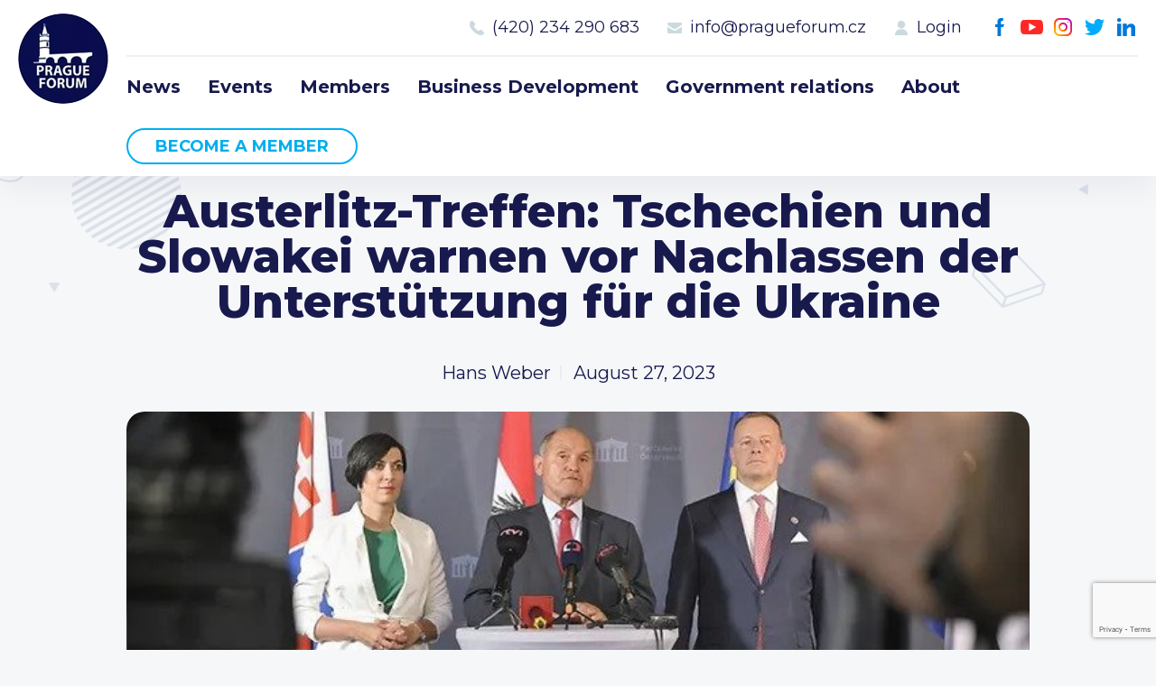

--- FILE ---
content_type: text/html; charset=UTF-8
request_url: https://www.pragueforum.cz/austerlitz-treffen-tschechien-und-slowakei-warnen-vor-nachlassen-der-unterstutzung-fur-die-ukraine/
body_size: 9514
content:
<!DOCTYPE html>
<html lang="en-GB">
<head>
<meta charset="UTF-8">
<meta http-equiv="X-UA-Compatible" content="IE=Edge"/>
<meta name="description" content="" />
<meta name="robots" content="all,index,follow" />
<meta name="viewport" content="width=device-width, initial-scale=1.0, shrink-to-fit=no" />
<meta name="format-detection" content="telephone=no" />
<meta name="HandheldFriendly" content="True"/>
<meta name="mobile-web-app-capable" content="yes" />
<meta name="apple-mobile-web-app-capable" content="yes" />
<meta name="apple-mobile-web-app-title" content="Prague Forum">
<meta name="application-name" content="Prague Forum">
<meta name="msapplication-TileColor" content="#050505">
<meta name="theme-color" content="#050505">
<link href="https://www.pragueforum.cz/wp-content/themes/pragueforum/img/favicon.png?v2" sizes="23x23" rel="icon" />
<title>Austerlitz-Treffen: Tschechien und Slowakei warnen vor Nachlassen der Unterstützung für die Ukraine &#8211; Prague Forum</title>
<meta name='robots' content='max-image-preview:large' />
	<style>img:is([sizes="auto" i], [sizes^="auto," i]) { contain-intrinsic-size: 3000px 1500px }</style>
	<link rel='dns-prefetch' href='//unpkg.com' />
<link rel='stylesheet' id='wp-block-library-css' href='https://www.pragueforum.cz/wp-includes/css/dist/block-library/style.min.css?ver=d7b4940acca3a2f4b0af7866bcef3a7c' type='text/css' media='all' />
<style id='classic-theme-styles-inline-css' type='text/css'>
/*! This file is auto-generated */
.wp-block-button__link{color:#fff;background-color:#32373c;border-radius:9999px;box-shadow:none;text-decoration:none;padding:calc(.667em + 2px) calc(1.333em + 2px);font-size:1.125em}.wp-block-file__button{background:#32373c;color:#fff;text-decoration:none}
</style>
<style id='global-styles-inline-css' type='text/css'>
:root{--wp--preset--aspect-ratio--square: 1;--wp--preset--aspect-ratio--4-3: 4/3;--wp--preset--aspect-ratio--3-4: 3/4;--wp--preset--aspect-ratio--3-2: 3/2;--wp--preset--aspect-ratio--2-3: 2/3;--wp--preset--aspect-ratio--16-9: 16/9;--wp--preset--aspect-ratio--9-16: 9/16;--wp--preset--color--black: #000000;--wp--preset--color--cyan-bluish-gray: #abb8c3;--wp--preset--color--white: #ffffff;--wp--preset--color--pale-pink: #f78da7;--wp--preset--color--vivid-red: #cf2e2e;--wp--preset--color--luminous-vivid-orange: #ff6900;--wp--preset--color--luminous-vivid-amber: #fcb900;--wp--preset--color--light-green-cyan: #7bdcb5;--wp--preset--color--vivid-green-cyan: #00d084;--wp--preset--color--pale-cyan-blue: #8ed1fc;--wp--preset--color--vivid-cyan-blue: #0693e3;--wp--preset--color--vivid-purple: #9b51e0;--wp--preset--gradient--vivid-cyan-blue-to-vivid-purple: linear-gradient(135deg,rgba(6,147,227,1) 0%,rgb(155,81,224) 100%);--wp--preset--gradient--light-green-cyan-to-vivid-green-cyan: linear-gradient(135deg,rgb(122,220,180) 0%,rgb(0,208,130) 100%);--wp--preset--gradient--luminous-vivid-amber-to-luminous-vivid-orange: linear-gradient(135deg,rgba(252,185,0,1) 0%,rgba(255,105,0,1) 100%);--wp--preset--gradient--luminous-vivid-orange-to-vivid-red: linear-gradient(135deg,rgba(255,105,0,1) 0%,rgb(207,46,46) 100%);--wp--preset--gradient--very-light-gray-to-cyan-bluish-gray: linear-gradient(135deg,rgb(238,238,238) 0%,rgb(169,184,195) 100%);--wp--preset--gradient--cool-to-warm-spectrum: linear-gradient(135deg,rgb(74,234,220) 0%,rgb(151,120,209) 20%,rgb(207,42,186) 40%,rgb(238,44,130) 60%,rgb(251,105,98) 80%,rgb(254,248,76) 100%);--wp--preset--gradient--blush-light-purple: linear-gradient(135deg,rgb(255,206,236) 0%,rgb(152,150,240) 100%);--wp--preset--gradient--blush-bordeaux: linear-gradient(135deg,rgb(254,205,165) 0%,rgb(254,45,45) 50%,rgb(107,0,62) 100%);--wp--preset--gradient--luminous-dusk: linear-gradient(135deg,rgb(255,203,112) 0%,rgb(199,81,192) 50%,rgb(65,88,208) 100%);--wp--preset--gradient--pale-ocean: linear-gradient(135deg,rgb(255,245,203) 0%,rgb(182,227,212) 50%,rgb(51,167,181) 100%);--wp--preset--gradient--electric-grass: linear-gradient(135deg,rgb(202,248,128) 0%,rgb(113,206,126) 100%);--wp--preset--gradient--midnight: linear-gradient(135deg,rgb(2,3,129) 0%,rgb(40,116,252) 100%);--wp--preset--font-size--small: 13px;--wp--preset--font-size--medium: 20px;--wp--preset--font-size--large: 36px;--wp--preset--font-size--x-large: 42px;--wp--preset--spacing--20: 0.44rem;--wp--preset--spacing--30: 0.67rem;--wp--preset--spacing--40: 1rem;--wp--preset--spacing--50: 1.5rem;--wp--preset--spacing--60: 2.25rem;--wp--preset--spacing--70: 3.38rem;--wp--preset--spacing--80: 5.06rem;--wp--preset--shadow--natural: 6px 6px 9px rgba(0, 0, 0, 0.2);--wp--preset--shadow--deep: 12px 12px 50px rgba(0, 0, 0, 0.4);--wp--preset--shadow--sharp: 6px 6px 0px rgba(0, 0, 0, 0.2);--wp--preset--shadow--outlined: 6px 6px 0px -3px rgba(255, 255, 255, 1), 6px 6px rgba(0, 0, 0, 1);--wp--preset--shadow--crisp: 6px 6px 0px rgba(0, 0, 0, 1);}:where(.is-layout-flex){gap: 0.5em;}:where(.is-layout-grid){gap: 0.5em;}body .is-layout-flex{display: flex;}.is-layout-flex{flex-wrap: wrap;align-items: center;}.is-layout-flex > :is(*, div){margin: 0;}body .is-layout-grid{display: grid;}.is-layout-grid > :is(*, div){margin: 0;}:where(.wp-block-columns.is-layout-flex){gap: 2em;}:where(.wp-block-columns.is-layout-grid){gap: 2em;}:where(.wp-block-post-template.is-layout-flex){gap: 1.25em;}:where(.wp-block-post-template.is-layout-grid){gap: 1.25em;}.has-black-color{color: var(--wp--preset--color--black) !important;}.has-cyan-bluish-gray-color{color: var(--wp--preset--color--cyan-bluish-gray) !important;}.has-white-color{color: var(--wp--preset--color--white) !important;}.has-pale-pink-color{color: var(--wp--preset--color--pale-pink) !important;}.has-vivid-red-color{color: var(--wp--preset--color--vivid-red) !important;}.has-luminous-vivid-orange-color{color: var(--wp--preset--color--luminous-vivid-orange) !important;}.has-luminous-vivid-amber-color{color: var(--wp--preset--color--luminous-vivid-amber) !important;}.has-light-green-cyan-color{color: var(--wp--preset--color--light-green-cyan) !important;}.has-vivid-green-cyan-color{color: var(--wp--preset--color--vivid-green-cyan) !important;}.has-pale-cyan-blue-color{color: var(--wp--preset--color--pale-cyan-blue) !important;}.has-vivid-cyan-blue-color{color: var(--wp--preset--color--vivid-cyan-blue) !important;}.has-vivid-purple-color{color: var(--wp--preset--color--vivid-purple) !important;}.has-black-background-color{background-color: var(--wp--preset--color--black) !important;}.has-cyan-bluish-gray-background-color{background-color: var(--wp--preset--color--cyan-bluish-gray) !important;}.has-white-background-color{background-color: var(--wp--preset--color--white) !important;}.has-pale-pink-background-color{background-color: var(--wp--preset--color--pale-pink) !important;}.has-vivid-red-background-color{background-color: var(--wp--preset--color--vivid-red) !important;}.has-luminous-vivid-orange-background-color{background-color: var(--wp--preset--color--luminous-vivid-orange) !important;}.has-luminous-vivid-amber-background-color{background-color: var(--wp--preset--color--luminous-vivid-amber) !important;}.has-light-green-cyan-background-color{background-color: var(--wp--preset--color--light-green-cyan) !important;}.has-vivid-green-cyan-background-color{background-color: var(--wp--preset--color--vivid-green-cyan) !important;}.has-pale-cyan-blue-background-color{background-color: var(--wp--preset--color--pale-cyan-blue) !important;}.has-vivid-cyan-blue-background-color{background-color: var(--wp--preset--color--vivid-cyan-blue) !important;}.has-vivid-purple-background-color{background-color: var(--wp--preset--color--vivid-purple) !important;}.has-black-border-color{border-color: var(--wp--preset--color--black) !important;}.has-cyan-bluish-gray-border-color{border-color: var(--wp--preset--color--cyan-bluish-gray) !important;}.has-white-border-color{border-color: var(--wp--preset--color--white) !important;}.has-pale-pink-border-color{border-color: var(--wp--preset--color--pale-pink) !important;}.has-vivid-red-border-color{border-color: var(--wp--preset--color--vivid-red) !important;}.has-luminous-vivid-orange-border-color{border-color: var(--wp--preset--color--luminous-vivid-orange) !important;}.has-luminous-vivid-amber-border-color{border-color: var(--wp--preset--color--luminous-vivid-amber) !important;}.has-light-green-cyan-border-color{border-color: var(--wp--preset--color--light-green-cyan) !important;}.has-vivid-green-cyan-border-color{border-color: var(--wp--preset--color--vivid-green-cyan) !important;}.has-pale-cyan-blue-border-color{border-color: var(--wp--preset--color--pale-cyan-blue) !important;}.has-vivid-cyan-blue-border-color{border-color: var(--wp--preset--color--vivid-cyan-blue) !important;}.has-vivid-purple-border-color{border-color: var(--wp--preset--color--vivid-purple) !important;}.has-vivid-cyan-blue-to-vivid-purple-gradient-background{background: var(--wp--preset--gradient--vivid-cyan-blue-to-vivid-purple) !important;}.has-light-green-cyan-to-vivid-green-cyan-gradient-background{background: var(--wp--preset--gradient--light-green-cyan-to-vivid-green-cyan) !important;}.has-luminous-vivid-amber-to-luminous-vivid-orange-gradient-background{background: var(--wp--preset--gradient--luminous-vivid-amber-to-luminous-vivid-orange) !important;}.has-luminous-vivid-orange-to-vivid-red-gradient-background{background: var(--wp--preset--gradient--luminous-vivid-orange-to-vivid-red) !important;}.has-very-light-gray-to-cyan-bluish-gray-gradient-background{background: var(--wp--preset--gradient--very-light-gray-to-cyan-bluish-gray) !important;}.has-cool-to-warm-spectrum-gradient-background{background: var(--wp--preset--gradient--cool-to-warm-spectrum) !important;}.has-blush-light-purple-gradient-background{background: var(--wp--preset--gradient--blush-light-purple) !important;}.has-blush-bordeaux-gradient-background{background: var(--wp--preset--gradient--blush-bordeaux) !important;}.has-luminous-dusk-gradient-background{background: var(--wp--preset--gradient--luminous-dusk) !important;}.has-pale-ocean-gradient-background{background: var(--wp--preset--gradient--pale-ocean) !important;}.has-electric-grass-gradient-background{background: var(--wp--preset--gradient--electric-grass) !important;}.has-midnight-gradient-background{background: var(--wp--preset--gradient--midnight) !important;}.has-small-font-size{font-size: var(--wp--preset--font-size--small) !important;}.has-medium-font-size{font-size: var(--wp--preset--font-size--medium) !important;}.has-large-font-size{font-size: var(--wp--preset--font-size--large) !important;}.has-x-large-font-size{font-size: var(--wp--preset--font-size--x-large) !important;}
:where(.wp-block-post-template.is-layout-flex){gap: 1.25em;}:where(.wp-block-post-template.is-layout-grid){gap: 1.25em;}
:where(.wp-block-columns.is-layout-flex){gap: 2em;}:where(.wp-block-columns.is-layout-grid){gap: 2em;}
:root :where(.wp-block-pullquote){font-size: 1.5em;line-height: 1.6;}
</style>
<link rel='stylesheet' id='contact-form-7-css' href='https://www.pragueforum.cz/wp-content/plugins/contact-form-7/includes/css/styles.css?ver=6.1.3' type='text/css' media='all' />
<link rel='stylesheet' id='styledefault-css' href='https://www.pragueforum.cz/wp-content/themes/pragueforum/css/screen.css?v1763141297&#038;ver=6.8.3' type='text/css' media='all' />
<script type="text/javascript" src="https://www.pragueforum.cz/wp-includes/js/jquery/jquery.min.js?ver=3.7.1" id="jquery-core-js"></script>
<script type="text/javascript" src="https://www.pragueforum.cz/wp-includes/js/jquery/jquery-migrate.min.js?ver=3.4.1" id="jquery-migrate-js"></script>
<script type="text/javascript" src="https://www.pragueforum.cz/wp-content/themes/pragueforum/js/jquery-3.5.1.min.js?ver=d7b4940acca3a2f4b0af7866bcef3a7c" id="jquery-min-js"></script>
<link rel="https://api.w.org/" href="https://www.pragueforum.cz/wp-json/" /><link rel="alternate" title="JSON" type="application/json" href="https://www.pragueforum.cz/wp-json/wp/v2/posts/34031" /><link rel="canonical" href="https://www.pragueforum.cz/austerlitz-treffen-tschechien-und-slowakei-warnen-vor-nachlassen-der-unterstutzung-fur-die-ukraine/" />
<link rel="alternate" title="oEmbed (JSON)" type="application/json+oembed" href="https://www.pragueforum.cz/wp-json/oembed/1.0/embed?url=https%3A%2F%2Fwww.pragueforum.cz%2Fausterlitz-treffen-tschechien-und-slowakei-warnen-vor-nachlassen-der-unterstutzung-fur-die-ukraine%2F&#038;lang=en" />
<link rel="alternate" title="oEmbed (XML)" type="text/xml+oembed" href="https://www.pragueforum.cz/wp-json/oembed/1.0/embed?url=https%3A%2F%2Fwww.pragueforum.cz%2Fausterlitz-treffen-tschechien-und-slowakei-warnen-vor-nachlassen-der-unterstutzung-fur-die-ukraine%2F&#038;format=xml&#038;lang=en" />
</head>
<body data-rsssl=1>
	<!-- Page -->
	<div class="page ">

		<!-- Header -->
		<div class="fix">
			<div class="over">
				<div class="header">
					<div class="bg">
						<div class="inner">
							<a href="https://www.pragueforum.cz" class="logo">Prague Forum</a>
							<a class="ic_menu">Menu</a>
							<div class="fright">
								<div class="social-menu"><ul><li id="menu-item-17" class="ic_fb menu-item menu-item-type-custom menu-item-object-custom menu-item-17"><a target="_blank" href="https://www.facebook.com/PRAGUEFORUMS">Facebook</a></li>
<li id="menu-item-18" class="ic_yt menu-item menu-item-type-custom menu-item-object-custom menu-item-18"><a target="_blank" href="https://www.youtube.com/channel/UCH3WsG2TnzUqnMVL-G9mmbQ">Youtube</a></li>
<li id="menu-item-19" class="ic_ig menu-item menu-item-type-custom menu-item-object-custom menu-item-19"><a target="_blank" href="https://www.instagram.com/pragueforum">Instagram</a></li>
<li id="menu-item-20" class="ic_tw menu-item menu-item-type-custom menu-item-object-custom menu-item-20"><a target="_blank" href="https://twitter.com/PRAGUEFORUMS">Twitter</a></li>
<li id="menu-item-21" class="ic_in menu-item menu-item-type-custom menu-item-object-custom menu-item-21"><a target="_blank" href="https://www.linkedin.com/company/prague-forum">LinkedIn</a></li>
</ul></div>								<div class="contact-menu"><ul><li id="menu-item-26" class="call menu-item menu-item-type-custom menu-item-object-custom menu-item-26"><a href="#">Call us 8-16</a></li>
<li id="menu-item-22" class="ic_tel menu-item menu-item-type-custom menu-item-object-custom menu-item-22"><a href="tel:420234290683">(420) 234 290 683</a></li>
<li id="menu-item-23" class="ic_mail menu-item menu-item-type-custom menu-item-object-custom menu-item-23"><a href="mailto:info@pragueforum.cz">info@pragueforum.cz</a></li>
<li id="menu-item-24" class="ic_login menu-item menu-item-type-custom menu-item-object-custom menu-item-24"><a href="#login">Login</a></li>
</ul></div>								<div class="clear"></div>
								<div class="menu"><ul><li id="menu-item-15" class="menu-item menu-item-type-taxonomy menu-item-object-category current-post-ancestor current-menu-parent current-post-parent menu-item-15"><a href="https://www.pragueforum.cz/news/">News</a></li>
<li id="menu-item-112" class="menu-item menu-item-type-post_type_archive menu-item-object-events menu-item-112"><a href="https://www.pragueforum.cz/events/">Events</a></li>
<li id="menu-item-82" class="menu-item menu-item-type-post_type menu-item-object-page menu-item-82"><a href="https://www.pragueforum.cz/members/">Members</a></li>
<li id="menu-item-85" class="menu-item menu-item-type-post_type menu-item-object-activities menu-item-85"><a href="https://www.pragueforum.cz/activities/business-development/">Business Development</a></li>
<li id="menu-item-84" class="menu-item menu-item-type-post_type menu-item-object-activities menu-item-84"><a href="https://www.pragueforum.cz/activities/government-relations/">Government relations</a></li>
<li id="menu-item-76" class="menu-item menu-item-type-post_type menu-item-object-page menu-item-76"><a href="https://www.pragueforum.cz/about/">About</a></li>
<li id="menu-item-25" class="button olayer menu-item menu-item-type-custom menu-item-object-custom menu-item-25"><a href="#become-a-member">Become a member</a></li>
</ul></div>							</div>
						</div>
					</div>
				</div>
			</div>
		</div>
		<!-- End Header -->


		<!-- Content -->
		<div class="content">
<!-- Single -->
<div class="single singlepost">
	<div class="bg">
		<div class="inner">
			<h2>Austerlitz-Treffen: Tschechien und Slowakei warnen vor Nachlassen der Unterstützung für die Ukraine</h2>
			<ul class="navi">
				<li>Hans Weber</li>
				<li>August 27, 2023</li>
			</ul>
		</div>
				<div class="inner">
			<div class="img" style="background-image: url('https://www.pragueforum.cz/wp-content/uploads/2023/08/ezgif-1-4222db21e8.jpg')"></div>
		</div>
				<div class="inner txt">
			<div class="nLG8d5" data-hook="post-description">
<article class="blog-post-page-font">
<div class="post-content__body">
<div class="moHCnT">
<div class="moHCnT">
<div class="fTEXDR A2sIZ4 QEEfz0" data-rce-version="9.12.4">
<div class="itVXy dojW8l s6hjqn _8a1b4" dir="ltr" data-id="rich-content-viewer">
<div class="mhGZq BAGeNT">
<p id="viewer-1aqj" class="xVISr Y9Dpf bCMSCT OZy-3 lnyWN yMZv8w bCMSCT public-DraftStyleDefault-block-depth0 fixed-tab-size public-DraftStyleDefault-text-ltr"><span class="B2EFF public-DraftStyleDefault-ltr"><strong>Das jährliche Treffen der Parlamentspräsidenten Österreichs, Tschechiens und der Slowakei auf Schloss Grafenegg fand am Freitag im erweiterten Rahmen statt. Neben dem österreichischen Nationalratspräsidenten Wolfgang Sobotka, Markéta Pekarová Adamová, der Präsidentin des tschechischen Abgeordnetenhauses und dem Präsidenten des slowakischen Nationalrats, Boris Kollar, nahmen am Heurigen informellen Treffen im Austerlitz-Format auch der Vizepräsident des kroatischen Sabor (Parlament), Ante Sanader, und Giulio Tremonti, der Vorsitzende des Außen- und Europapolitischen Ausschusses der italienischen Abgeordnetenkammer teil.</strong></span></p>
<p id="viewer-os7q" class="xVISr Y9Dpf bCMSCT OZy-3 lnyWN yMZv8w bCMSCT public-DraftStyleDefault-block-depth0 fixed-tab-size public-DraftStyleDefault-text-ltr"><span class="B2EFF public-DraftStyleDefault-ltr">Der österreichische Nationalratspräsident Wolfgang Sobotka eröffnete das Gespräch mit einem Appell, die gemeinsame Kooperation mit den Westbalkanstaaten auch auf parlamentarischer Ebene zu intensivieren. Neben dem Ukraine-Krieg und seinen Auswirkungen war dies auch das zentrale Thema des Arbeitsgesprächs.</span></p>
<p id="viewer-eld4n" class="xVISr Y9Dpf bCMSCT OZy-3 lnyWN yMZv8w bCMSCT public-DraftStyleDefault-block-depth0 fixed-tab-size public-DraftStyleDefault-text-ltr"><span class="B2EFF public-DraftStyleDefault-ltr">Österreichs Außenminister Alexander Schallenberg, der ebenfalls am Treffen teilnahm, charakterisierte die politische Gegenwart in seinen Eröffnungsworten als eine Zeit, in der die alte Ordnung verschwinde, sich eine neue aber noch nicht abzeichne. Angesichts des russischen Angriffskriegs auf die Ukraine habe sich der Westen als stärker, resilienter und flexibler erwiesen als erwartet.</span></p>
<div data-hook="rcv-block7"></div>
<div id="viewer-bq139" class="QHjDE rzoRKE">
<div class="gO6aa y8JqQg y8JqQg flaqF">
<div class="Q6a5A" tabindex="0" role="button" data-hook="imageViewer">
<div id="new-image2950125" class="vBPBf L9OMM XHhj0"><img decoding="async" src="https://static.wixstatic.com/media/cc60a6_1622d8858d9f43db8c45c55cb60a7ecf~mv2.jpg/v1/fill/w_666,h_444,al_c,q_80,usm_0.66_1.00_0.01,enc_auto/cc60a6_1622d8858d9f43db8c45c55cb60a7ecf~mv2.jpg" alt="" data-pin-url="https://www.tschechien.news/post/austerlitz-treffen-tschechien-und-slowakei-warnen-vor-nachlassen-der-unterstützung-für-die-ukraine" data-pin-media="https://static.wixstatic.com/media/cc60a6_1622d8858d9f43db8c45c55cb60a7ecf~mv2.jpg/v1/fill/w_900,h_600,al_c,q_85/cc60a6_1622d8858d9f43db8c45c55cb60a7ecf~mv2.jpg" data-load-done="" /></div>
<div class=""></div>
<p><span class="zoci8" dir="auto">Foto: Austerlitz-Treffen | Parlamentsdirektion | Johannes Zinner</span></div>
</div>
</div>
<p id="viewer-75l7k" class="xVISr Y9Dpf bCMSCT OZy-3 lnyWN yMZv8w bCMSCT public-DraftStyleDefault-block-depth0 fixed-tab-size public-DraftStyleDefault-text-ltr"><span class="B2EFF public-DraftStyleDefault-ltr">Tschechien und die Slowakei haben jedoch eine deutliche Warnung ausgesprochen: Die andauernde Dauer des Konflikts in der Ukraine könnte zu einer wachsenden »Kriegsmüdigkeit« im Westen führen und somit die Unterstützung für das ukrainische Volk infrage stellen.</span></p>
<p id="viewer-37u6a" class="xVISr Y9Dpf bCMSCT OZy-3 lnyWN yMZv8w bCMSCT public-DraftStyleDefault-block-depth0 fixed-tab-size public-DraftStyleDefault-text-ltr"><span class="B2EFF public-DraftStyleDefault-ltr">Die beiden Parlamentspräsidenten warnten vor der Möglichkeit, dass die Bevölkerungen westlicher Staaten aufgrund der anhaltenden Konfliktdauer zunehmend skeptisch gegenüber einer Unterstützung der Ukraine werden könnten. Dies könnte wiederum russlandfreundliche und populistische Politiker in den betroffenen Ländern stärken</span></p>
<p id="viewer-73ecp" class="xVISr Y9Dpf bCMSCT OZy-3 lnyWN yMZv8w bCMSCT public-DraftStyleDefault-block-depth0 fixed-tab-size public-DraftStyleDefault-text-ltr"><span class="B2EFF public-DraftStyleDefault-ltr">Um den Annäherungsversuchen von Russlands Präsident Wladimir Putin entgegenzuwirken, sehen Pekarova Adamova und Kollar die dringende Notwendigkeit, die militärische Unterstützung für die Ukraine weiter zu verstärken. Sie unterstrichen auch die Bedeutung der Bereitstellung neuer und wirkungsvoller Technologien für die ukrainischen Streitkräfte. Nur durch diese Schritte könne eine effektive Antwort auf die Situation gefunden und eine Stärkung der russischen Einflussnahme verhindert werden.</span></p>
<p id="viewer-a0r8t" class="xVISr Y9Dpf bCMSCT OZy-3 lnyWN yMZv8w bCMSCT public-DraftStyleDefault-block-depth0 fixed-tab-size public-DraftStyleDefault-text-ltr"><span class="B2EFF public-DraftStyleDefault-ltr">Die beiden Politiker betonen damit die Dringlichkeit, die Ukraine in ihrer Verteidigung zu stärken und ein deutliches Signal der Solidarität seitens des Westens zu senden, um den bestehenden Konflikt einzudämmen und langfristigen Frieden zu fördern.</span></p>
<p id="viewer-amavi" class="xVISr Y9Dpf bCMSCT OZy-3 lnyWN yMZv8w bCMSCT public-DraftStyleDefault-block-depth0 fixed-tab-size public-DraftStyleDefault-text-ltr"><span class="B2EFF public-DraftStyleDefault-ltr"><strong>Einigkeit über die Relevanz des Westbalkans für die Zukunft der EU</strong></span></p>
<p id="viewer-cgbbp" class="xVISr Y9Dpf bCMSCT OZy-3 lnyWN yMZv8w bCMSCT public-DraftStyleDefault-block-depth0 fixed-tab-size public-DraftStyleDefault-text-ltr"><span class="B2EFF public-DraftStyleDefault-ltr">Die Teilnehmer des Austerlitz-Treffens teilten die Einschätzung der Bedeutung des Westbalkans für die Zukunft Europas. Die »europäische Perspektive« der dortigen Bevölkerung müsse erhalten bleiben, betonte Markéta Pekarová Adamová. Denn nur diese bürge für langfristige Stabilität und Prosperität. Boris Kollar verwies auf die &#8220;starke außereuropäische Konkurrenz&#8221; für die EU, die jede Gelegenheit nutzen würde, um an Einfluss in dieser Region zu gewinnen. Daher müsse vor allem die parlamentarische Zusammenarbeit gefördert werden, unterstrich Ante Sanader. Er betonte angesichts der politischen Spannungen zwischen den Balkanstaaten auch die Notwendigkeit für die EU, deeskalierend zu wirken. Es bedürfe einer größeren und vor allem sichtbareren europäischen Präsenz in der Region. Auch Giulio Tremonti attestierte den Westbalkanstaaten eine besondere Bedeutung für Europa. Er sprach von einem schrittweisen Integrationsprozess, der nur gelinge, wenn die EU einen Weg zwischen Dogmatismus und Pragmatismus im Umgang mit der Region finde.</span></p>
<div data-hook="rcv-block19"></div>
<div id="viewer-bno40" class="QHjDE rzoRKE">
<div class="gO6aa y8JqQg y8JqQg flaqF">
<div class="Q6a5A" tabindex="0" role="button" data-hook="imageViewer">
<div id="new-image2950126" class="vBPBf L9OMM XHhj0"><img decoding="async" src="https://static.wixstatic.com/media/cc60a6_a7374f6543c44ce38c03a718b0c36649~mv2.jpg/v1/fill/w_666,h_444,al_c,q_80,usm_0.66_1.00_0.01,enc_auto/cc60a6_a7374f6543c44ce38c03a718b0c36649~mv2.jpg" alt="" data-pin-url="https://www.tschechien.news/post/austerlitz-treffen-tschechien-und-slowakei-warnen-vor-nachlassen-der-unterstützung-für-die-ukraine" data-pin-media="https://static.wixstatic.com/media/cc60a6_a7374f6543c44ce38c03a718b0c36649~mv2.jpg/v1/fill/w_900,h_600,al_c,q_85/cc60a6_a7374f6543c44ce38c03a718b0c36649~mv2.jpg" data-load-done="" /></div>
<div class=""></div>
<p><span class="zoci8" dir="auto">Foto: Austerlitz-Treffen | Parlamentsdirektion | Johannes Zinner</span></div>
</div>
</div>
<p id="viewer-f8n63" class="xVISr Y9Dpf bCMSCT OZy-3 lnyWN yMZv8w bCMSCT public-DraftStyleDefault-block-depth0 fixed-tab-size public-DraftStyleDefault-text-ltr"><span class="B2EFF public-DraftStyleDefault-ltr">Nationalratspräsident Wolfgang Sobotka erklärte, dass das europäische Demokratiemodell im Dualismus zwischen Freiheit und Sicherheit Wohlstand und Stabilität gebracht habe. In Reaktion auf den »Aggressionskrieg« Russlands brauche es nun eine klare Sprache, um dieses Modell zu bewahren. Die versuchte Einflussnahme außereuropäischer Staaten am Westbalkan dürfe aus vielerlei Gründen nicht hingenommen werden, unterstrich Sobotka. Die EU müsse daher ihrerseits verstärkt auf Sichtbarkeit setzen und insbesondere die parlamentarische Zusammenarbeit noch verstärken, zeigten sich die Teilnehmer des Austerlitz-Treffens einig.</span></p>
</div>
</div>
</div>
</div>
</div>
</div>
</article>
</div>
<div id="post-footer" class="OFA52E jG7PL8">
<div class="ux83lW" data-hook="post-main-actions-desktop">
<div class="ynI4j0 blog-text-color" tabindex="-1"><a href="https://www.tschechien.news/post/austerlitz-treffen-tschechien-und-slowakei-warnen-vor-nachlassen-der-unterst%C3%BCtzung-f%C3%BCr-die-ukraine"><strong>Source</strong></a></div>
</div>
</div>
		</div>
		<div class="inner">
			<div class="social-menu share">
				<h3 class="large">Share this post</h3>
				<ul>
					<li class="ic_fb"><a href="https://www.facebook.com/sharer/sharer.php?u=https://www.pragueforum.cz/austerlitz-treffen-tschechien-und-slowakei-warnen-vor-nachlassen-der-unterstutzung-fur-die-ukraine/">Facebook</a></li>
					<li class="ic_tw"><a href="https://twitter.com/intent/tweet?url=https://www.pragueforum.cz/austerlitz-treffen-tschechien-und-slowakei-warnen-vor-nachlassen-der-unterstutzung-fur-die-ukraine/&text=Austerlitz-Treffen: Tschechien und Slowakei warnen vor Nachlassen der Unterstützung für die Ukraine">Twitter</a></li>
				</ul>
			</div>
		</div>

		<div class="inner">
			<h3 class="large fleft">Recent posts</h3>
						<a href="https://www.pragueforum.cz/news/" class="ic_arrow fright">See All</a>
		</div>
		<div class="posts">
							<div class="post">
					<div class="img" style="background-image: url('https://www.pragueforum.cz/wp-content/uploads/2025/11/Bild-13.11.2025-um-10.46.jpeg')"></div>					<ul>
						<li>Hans Weber</li>
						<li>November 13, 2025</li>
					</ul>
					<h3>A Government Formation Under Pressure – How President Petr Pavel Ignores the Will of the Voters</h3>
					<span class="more"></span>
					<a href="https://www.pragueforum.cz/a-government-formation-under-pressure-how-president-petr-pavel-ignores-the-will-of-the-voters/" class="abs"></a>
				</div>
							<div class="post">
					<div class="img" style="background-image: url('https://www.pragueforum.cz/wp-content/uploads/2025/11/IMG_5328-scaled.jpeg')"></div>					<ul>
						<li>Hans Weber</li>
						<li>November 10, 2025</li>
					</ul>
					<h3>Celebration of Azerbaijan’s Victory Day in Prague</h3>
					<span class="more"></span>
					<a href="https://www.pragueforum.cz/celebration-of-azerbaijans-victory-day-in-prague/" class="abs"></a>
				</div>
							<div class="post">
					<div class="img" style="background-image: url('https://www.pragueforum.cz/wp-content/uploads/2025/11/IMG_5288-1-scaled.jpeg')"></div>					<ul>
						<li>Hans Weber</li>
						<li>November 10, 2025</li>
					</ul>
					<h3>Galakoncert Štátnej filharmónie Košice v Praze</h3>
					<span class="more"></span>
					<a href="https://www.pragueforum.cz/galakoncert-statnej-filharmonie-kosice-v-praze/" class="abs"></a>
				</div>
					</div>

	</div>
</div>
<!-- End Single -->

<!-- Joinus -->
<div class="joinus">
	<div class="tag" id="join-us"></div>
	<div class="bg">
		<div class="inner">
			<h4>Prague Forum Membership</h4>
<h2>Join us</h2>
<p>Be part of building bridges and channels to engage all the international key voices and decision makers living in the Czech Republic.</p>
      <a href="#become-a-member" class="btn openlayer">Become a member</a>
		</div>
	</div>
</div>
<!-- End Joinus -->

		</div>
		<!-- End Content -->

		<!-- Footer -->
		<div class="footer">
			<div class="bg">
				<div class="col40">
					<div class="inner">
						<h3>Prague Forum</h3>
						<a href="https://www.pragueforum.cz" class="logo">Prague Forum</a>
						<p>The forum members are invited to join this exclusive, voluntary executive forum initiative to help discuss and shape the future.</p>
						<div class="clear"></div>
						<a href="#become-a-member" class="btn border openlayer">Become a member</a>
					</div>
				</div>
				<div class="col60">
					<div class="col33">
						<div class="inner">
																<h3>Sitemap</h3>
								<div class="menu"><ul><li class="menu-item menu-item-type-taxonomy menu-item-object-category current-post-ancestor current-menu-parent current-post-parent menu-item-15"><a href="https://www.pragueforum.cz/news/">News</a></li>
<li class="menu-item menu-item-type-post_type_archive menu-item-object-events menu-item-112"><a href="https://www.pragueforum.cz/events/">Events</a></li>
<li class="menu-item menu-item-type-post_type menu-item-object-page menu-item-82"><a href="https://www.pragueforum.cz/members/">Members</a></li>
<li class="menu-item menu-item-type-post_type menu-item-object-activities menu-item-85"><a href="https://www.pragueforum.cz/activities/business-development/">Business Development</a></li>
<li class="menu-item menu-item-type-post_type menu-item-object-activities menu-item-84"><a href="https://www.pragueforum.cz/activities/government-relations/">Government relations</a></li>
<li class="menu-item menu-item-type-post_type menu-item-object-page menu-item-76"><a href="https://www.pragueforum.cz/about/">About</a></li>
<li class="button olayer menu-item menu-item-type-custom menu-item-object-custom menu-item-25"><a href="#become-a-member">Become a member</a></li>
</ul></div>						</div>
					</div>
					<div class="col33">
						<div class="inner">
																<h3>Members</h3>
								<div class="member-menu"><ul><li id="menu-item-122" class="menu-item menu-item-type-post_type menu-item-object-page menu-item-122"><a href="https://www.pragueforum.cz/members/">Current members</a></li>
<li id="menu-item-124" class="menu-item menu-item-type-custom menu-item-object-custom menu-item-124"><a href="/members/#membership">Type of membership</a></li>
<li id="menu-item-123" class="olayer menu-item menu-item-type-custom menu-item-object-custom menu-item-123"><a href="#become-a-member">Become a member</a></li>
</ul></div>						</div>
					</div>
					<div class="col33">
						<div class="inner">
																<h3>Contact us</h3>
								<div class="contact-menu"><ul><li class="call menu-item menu-item-type-custom menu-item-object-custom menu-item-26"><a href="#">Call us 8-16</a></li>
<li class="ic_tel menu-item menu-item-type-custom menu-item-object-custom menu-item-22"><a href="tel:420234290683">(420) 234 290 683</a></li>
<li class="ic_mail menu-item menu-item-type-custom menu-item-object-custom menu-item-23"><a href="mailto:info@pragueforum.cz">info@pragueforum.cz</a></li>
<li class="ic_login menu-item menu-item-type-custom menu-item-object-custom menu-item-24"><a href="#login">Login</a></li>
</ul></div>						</div>
						<div class="inner">
							<div class="social-menu"><ul><li class="ic_fb menu-item menu-item-type-custom menu-item-object-custom menu-item-17"><a target="_blank" href="https://www.facebook.com/PRAGUEFORUMS">Facebook</a></li>
<li class="ic_yt menu-item menu-item-type-custom menu-item-object-custom menu-item-18"><a target="_blank" href="https://www.youtube.com/channel/UCH3WsG2TnzUqnMVL-G9mmbQ">Youtube</a></li>
<li class="ic_ig menu-item menu-item-type-custom menu-item-object-custom menu-item-19"><a target="_blank" href="https://www.instagram.com/pragueforum">Instagram</a></li>
<li class="ic_tw menu-item menu-item-type-custom menu-item-object-custom menu-item-20"><a target="_blank" href="https://twitter.com/PRAGUEFORUMS">Twitter</a></li>
<li class="ic_in menu-item menu-item-type-custom menu-item-object-custom menu-item-21"><a target="_blank" href="https://www.linkedin.com/company/prague-forum">LinkedIn</a></li>
</ul></div>						</div>
					</div>
				</div>
				<div class="inner">
					<p class="copy">&copy; 2025 Prague Forum, All rights reserved</a>
				</div>
			</div>
			<link rel="stylesheet" href="https://finley.agency/files/finley.css" type="text/css" media="all" />
			<div class="createdbyfinley invert">
			  <a href="https://finley.agency" target="_blank">Created by <img src="https://finley.agency/files/finley-logo-white.png" alt="Finley Agency" /></a>
			</div>
		</div>
		<!-- End Footer -->

	</div>
	<!-- End Page -->

			<!-- Layer -->
			<div class="layer" id="become-a-member">
				<div class="closelayer close_layer">
				</div>
				<div class="over">
				<div class="box">
					<div class="img" style="background-image:url('https://www.pragueforum.cz/wp-content/uploads/2022/03/layer_img.jpg')"></div>
					<div class="cont">
						<div class="inner">
							<h4>Prague Forum Membership</h4>
<h2>Join us</h2>
<p>
<div class="wpcf7 no-js" id="wpcf7-f8-o1" lang="cs-CZ" dir="ltr" data-wpcf7-id="8">
<div class="screen-reader-response"><p role="status" aria-live="polite" aria-atomic="true"></p> <ul></ul></div>
<form action="/austerlitz-treffen-tschechien-und-slowakei-warnen-vor-nachlassen-der-unterstutzung-fur-die-ukraine/#wpcf7-f8-o1" method="post" class="wpcf7-form init" aria-label="Kontaktní formulář" novalidate="novalidate" data-status="init">
<fieldset class="hidden-fields-container"><input type="hidden" name="_wpcf7" value="8" /><input type="hidden" name="_wpcf7_version" value="6.1.3" /><input type="hidden" name="_wpcf7_locale" value="cs_CZ" /><input type="hidden" name="_wpcf7_unit_tag" value="wpcf7-f8-o1" /><input type="hidden" name="_wpcf7_container_post" value="0" /><input type="hidden" name="_wpcf7_posted_data_hash" value="" /><input type="hidden" name="_wpcf7_recaptcha_response" value="" />
</fieldset>
<div class="form">
	<div class="inner">
		<p><label>Your name</label><span class="wpcf7-form-control-wrap" data-name="your-name"><input size="40" maxlength="400" class="wpcf7-form-control wpcf7-text wpcf7-validates-as-required" aria-required="true" aria-invalid="false" value="" type="text" name="your-name" /></span>
		</p>
	</div>
	<div class="inner">
		<p><label>Your email</label><span class="wpcf7-form-control-wrap" data-name="your-email"><input size="40" maxlength="400" class="wpcf7-form-control wpcf7-email wpcf7-validates-as-required wpcf7-text wpcf7-validates-as-email" aria-required="true" aria-invalid="false" value="" type="email" name="your-email" /></span>
		</p>
	</div>
	<div class="inner">
		<p><label>Company name</label><span class="wpcf7-form-control-wrap" data-name="company-name"><input size="40" maxlength="400" class="wpcf7-form-control wpcf7-text wpcf7-validates-as-required" aria-required="true" aria-invalid="false" value="" type="text" name="company-name" /></span>
		</p>
	</div>
	<div class="inner">
		<p><label>Address</label><span class="wpcf7-form-control-wrap" data-name="address"><input size="40" maxlength="400" class="wpcf7-form-control wpcf7-text wpcf7-validates-as-required" aria-required="true" aria-invalid="false" value="" type="text" name="address" /></span>
		</p>
	</div>
	<div class="inner">
		<p><label>Phone</label><span class="wpcf7-form-control-wrap" data-name="phone"><input size="40" maxlength="400" class="wpcf7-form-control wpcf7-tel wpcf7-validates-as-required wpcf7-text wpcf7-validates-as-tel" aria-required="true" aria-invalid="false" value="" type="tel" name="phone" /></span>
		</p>
	</div>
	<div class="inner">
		<p><span class="wpcf7-form-control-wrap" data-name="acceptance-665"><span class="wpcf7-form-control wpcf7-acceptance"><span class="wpcf7-list-item"><label><input type="checkbox" name="acceptance-665" value="1" aria-invalid="false" /><span class="wpcf7-list-item-label">I agree with <a href="/gdpr/" target="_blank"">GDPR</a>.</span></label></span></span></span>
		</p>
	</div>
	<div class="inner">
		<p><button class="btn wpcf7-submit">Become a member</button>
		</p>
	</div>
</div><div class="wpcf7-response-output" aria-hidden="true"></div>
</form>
</div>
</p>
						</div>
					</div>
					<a class="ic_close close_layer">Close</a>
				</div>
				</div>
			</div>
			<!-- End Layer -->

<script type="speculationrules">
{"prefetch":[{"source":"document","where":{"and":[{"href_matches":"\/*"},{"not":{"href_matches":["\/wp-*.php","\/wp-admin\/*","\/wp-content\/uploads\/*","\/wp-content\/*","\/wp-content\/plugins\/*","\/wp-content\/themes\/pragueforum\/*","\/*\\?(.+)"]}},{"not":{"selector_matches":"a[rel~=\"nofollow\"]"}},{"not":{"selector_matches":".no-prefetch, .no-prefetch a"}}]},"eagerness":"conservative"}]}
</script>
<script type="text/javascript" src="https://www.pragueforum.cz/wp-includes/js/dist/hooks.min.js?ver=4d63a3d491d11ffd8ac6" id="wp-hooks-js"></script>
<script type="text/javascript" src="https://www.pragueforum.cz/wp-includes/js/dist/i18n.min.js?ver=5e580eb46a90c2b997e6" id="wp-i18n-js"></script>
<script type="text/javascript" id="wp-i18n-js-after">
/* <![CDATA[ */
wp.i18n.setLocaleData( { 'text direction\u0004ltr': [ 'ltr' ] } );
/* ]]> */
</script>
<script type="text/javascript" src="https://www.pragueforum.cz/wp-content/plugins/contact-form-7/includes/swv/js/index.js?ver=6.1.3" id="swv-js"></script>
<script type="text/javascript" id="contact-form-7-js-translations">
/* <![CDATA[ */
( function( domain, translations ) {
	var localeData = translations.locale_data[ domain ] || translations.locale_data.messages;
	localeData[""].domain = domain;
	wp.i18n.setLocaleData( localeData, domain );
} )( "contact-form-7", {"translation-revision-date":"2024-05-21 11:58:24+0000","generator":"GlotPress\/4.0.1","domain":"messages","locale_data":{"messages":{"":{"domain":"messages","plural-forms":"nplurals=2; plural=n != 1;","lang":"en_GB"},"Error:":["Error:"]}},"comment":{"reference":"includes\/js\/index.js"}} );
/* ]]> */
</script>
<script type="text/javascript" id="contact-form-7-js-before">
/* <![CDATA[ */
var wpcf7 = {
    "api": {
        "root": "https:\/\/www.pragueforum.cz\/wp-json\/",
        "namespace": "contact-form-7\/v1"
    }
};
/* ]]> */
</script>
<script type="text/javascript" src="https://www.pragueforum.cz/wp-content/plugins/contact-form-7/includes/js/index.js?ver=6.1.3" id="contact-form-7-js"></script>
<script type="text/javascript" src="https://www.pragueforum.cz/wp-content/themes/pragueforum/js/jquery.js?v1763141297&amp;ver=6.8.3" id="main-js-js"></script>
<script type="text/javascript" src="https://unpkg.com/swiper@7/swiper-bundle.min.js?ver=d7b4940acca3a2f4b0af7866bcef3a7c" id="swiper-js-js"></script>
<script type="text/javascript" src="https://www.google.com/recaptcha/api.js?render=6LeLUhArAAAAAOiO4pKGMwfwvZf6OyzBvmqz9J3a&amp;ver=3.0" id="google-recaptcha-js"></script>
<script type="text/javascript" src="https://www.pragueforum.cz/wp-includes/js/dist/vendor/wp-polyfill.min.js?ver=3.15.0" id="wp-polyfill-js"></script>
<script type="text/javascript" id="wpcf7-recaptcha-js-before">
/* <![CDATA[ */
var wpcf7_recaptcha = {
    "sitekey": "6LeLUhArAAAAAOiO4pKGMwfwvZf6OyzBvmqz9J3a",
    "actions": {
        "homepage": "homepage",
        "contactform": "contactform"
    }
};
/* ]]> */
</script>
<script type="text/javascript" src="https://www.pragueforum.cz/wp-content/plugins/contact-form-7/modules/recaptcha/index.js?ver=6.1.3" id="wpcf7-recaptcha-js"></script>
<style>html {margin-top:0!important;}</style>
</body>
</html>


--- FILE ---
content_type: text/html; charset=utf-8
request_url: https://www.google.com/recaptcha/api2/anchor?ar=1&k=6LeLUhArAAAAAOiO4pKGMwfwvZf6OyzBvmqz9J3a&co=aHR0cHM6Ly93d3cucHJhZ3VlZm9ydW0uY3o6NDQz&hl=en&v=TkacYOdEJbdB_JjX802TMer9&size=invisible&anchor-ms=20000&execute-ms=15000&cb=kksaa4595x4o
body_size: 45142
content:
<!DOCTYPE HTML><html dir="ltr" lang="en"><head><meta http-equiv="Content-Type" content="text/html; charset=UTF-8">
<meta http-equiv="X-UA-Compatible" content="IE=edge">
<title>reCAPTCHA</title>
<style type="text/css">
/* cyrillic-ext */
@font-face {
  font-family: 'Roboto';
  font-style: normal;
  font-weight: 400;
  src: url(//fonts.gstatic.com/s/roboto/v18/KFOmCnqEu92Fr1Mu72xKKTU1Kvnz.woff2) format('woff2');
  unicode-range: U+0460-052F, U+1C80-1C8A, U+20B4, U+2DE0-2DFF, U+A640-A69F, U+FE2E-FE2F;
}
/* cyrillic */
@font-face {
  font-family: 'Roboto';
  font-style: normal;
  font-weight: 400;
  src: url(//fonts.gstatic.com/s/roboto/v18/KFOmCnqEu92Fr1Mu5mxKKTU1Kvnz.woff2) format('woff2');
  unicode-range: U+0301, U+0400-045F, U+0490-0491, U+04B0-04B1, U+2116;
}
/* greek-ext */
@font-face {
  font-family: 'Roboto';
  font-style: normal;
  font-weight: 400;
  src: url(//fonts.gstatic.com/s/roboto/v18/KFOmCnqEu92Fr1Mu7mxKKTU1Kvnz.woff2) format('woff2');
  unicode-range: U+1F00-1FFF;
}
/* greek */
@font-face {
  font-family: 'Roboto';
  font-style: normal;
  font-weight: 400;
  src: url(//fonts.gstatic.com/s/roboto/v18/KFOmCnqEu92Fr1Mu4WxKKTU1Kvnz.woff2) format('woff2');
  unicode-range: U+0370-0377, U+037A-037F, U+0384-038A, U+038C, U+038E-03A1, U+03A3-03FF;
}
/* vietnamese */
@font-face {
  font-family: 'Roboto';
  font-style: normal;
  font-weight: 400;
  src: url(//fonts.gstatic.com/s/roboto/v18/KFOmCnqEu92Fr1Mu7WxKKTU1Kvnz.woff2) format('woff2');
  unicode-range: U+0102-0103, U+0110-0111, U+0128-0129, U+0168-0169, U+01A0-01A1, U+01AF-01B0, U+0300-0301, U+0303-0304, U+0308-0309, U+0323, U+0329, U+1EA0-1EF9, U+20AB;
}
/* latin-ext */
@font-face {
  font-family: 'Roboto';
  font-style: normal;
  font-weight: 400;
  src: url(//fonts.gstatic.com/s/roboto/v18/KFOmCnqEu92Fr1Mu7GxKKTU1Kvnz.woff2) format('woff2');
  unicode-range: U+0100-02BA, U+02BD-02C5, U+02C7-02CC, U+02CE-02D7, U+02DD-02FF, U+0304, U+0308, U+0329, U+1D00-1DBF, U+1E00-1E9F, U+1EF2-1EFF, U+2020, U+20A0-20AB, U+20AD-20C0, U+2113, U+2C60-2C7F, U+A720-A7FF;
}
/* latin */
@font-face {
  font-family: 'Roboto';
  font-style: normal;
  font-weight: 400;
  src: url(//fonts.gstatic.com/s/roboto/v18/KFOmCnqEu92Fr1Mu4mxKKTU1Kg.woff2) format('woff2');
  unicode-range: U+0000-00FF, U+0131, U+0152-0153, U+02BB-02BC, U+02C6, U+02DA, U+02DC, U+0304, U+0308, U+0329, U+2000-206F, U+20AC, U+2122, U+2191, U+2193, U+2212, U+2215, U+FEFF, U+FFFD;
}
/* cyrillic-ext */
@font-face {
  font-family: 'Roboto';
  font-style: normal;
  font-weight: 500;
  src: url(//fonts.gstatic.com/s/roboto/v18/KFOlCnqEu92Fr1MmEU9fCRc4AMP6lbBP.woff2) format('woff2');
  unicode-range: U+0460-052F, U+1C80-1C8A, U+20B4, U+2DE0-2DFF, U+A640-A69F, U+FE2E-FE2F;
}
/* cyrillic */
@font-face {
  font-family: 'Roboto';
  font-style: normal;
  font-weight: 500;
  src: url(//fonts.gstatic.com/s/roboto/v18/KFOlCnqEu92Fr1MmEU9fABc4AMP6lbBP.woff2) format('woff2');
  unicode-range: U+0301, U+0400-045F, U+0490-0491, U+04B0-04B1, U+2116;
}
/* greek-ext */
@font-face {
  font-family: 'Roboto';
  font-style: normal;
  font-weight: 500;
  src: url(//fonts.gstatic.com/s/roboto/v18/KFOlCnqEu92Fr1MmEU9fCBc4AMP6lbBP.woff2) format('woff2');
  unicode-range: U+1F00-1FFF;
}
/* greek */
@font-face {
  font-family: 'Roboto';
  font-style: normal;
  font-weight: 500;
  src: url(//fonts.gstatic.com/s/roboto/v18/KFOlCnqEu92Fr1MmEU9fBxc4AMP6lbBP.woff2) format('woff2');
  unicode-range: U+0370-0377, U+037A-037F, U+0384-038A, U+038C, U+038E-03A1, U+03A3-03FF;
}
/* vietnamese */
@font-face {
  font-family: 'Roboto';
  font-style: normal;
  font-weight: 500;
  src: url(//fonts.gstatic.com/s/roboto/v18/KFOlCnqEu92Fr1MmEU9fCxc4AMP6lbBP.woff2) format('woff2');
  unicode-range: U+0102-0103, U+0110-0111, U+0128-0129, U+0168-0169, U+01A0-01A1, U+01AF-01B0, U+0300-0301, U+0303-0304, U+0308-0309, U+0323, U+0329, U+1EA0-1EF9, U+20AB;
}
/* latin-ext */
@font-face {
  font-family: 'Roboto';
  font-style: normal;
  font-weight: 500;
  src: url(//fonts.gstatic.com/s/roboto/v18/KFOlCnqEu92Fr1MmEU9fChc4AMP6lbBP.woff2) format('woff2');
  unicode-range: U+0100-02BA, U+02BD-02C5, U+02C7-02CC, U+02CE-02D7, U+02DD-02FF, U+0304, U+0308, U+0329, U+1D00-1DBF, U+1E00-1E9F, U+1EF2-1EFF, U+2020, U+20A0-20AB, U+20AD-20C0, U+2113, U+2C60-2C7F, U+A720-A7FF;
}
/* latin */
@font-face {
  font-family: 'Roboto';
  font-style: normal;
  font-weight: 500;
  src: url(//fonts.gstatic.com/s/roboto/v18/KFOlCnqEu92Fr1MmEU9fBBc4AMP6lQ.woff2) format('woff2');
  unicode-range: U+0000-00FF, U+0131, U+0152-0153, U+02BB-02BC, U+02C6, U+02DA, U+02DC, U+0304, U+0308, U+0329, U+2000-206F, U+20AC, U+2122, U+2191, U+2193, U+2212, U+2215, U+FEFF, U+FFFD;
}
/* cyrillic-ext */
@font-face {
  font-family: 'Roboto';
  font-style: normal;
  font-weight: 900;
  src: url(//fonts.gstatic.com/s/roboto/v18/KFOlCnqEu92Fr1MmYUtfCRc4AMP6lbBP.woff2) format('woff2');
  unicode-range: U+0460-052F, U+1C80-1C8A, U+20B4, U+2DE0-2DFF, U+A640-A69F, U+FE2E-FE2F;
}
/* cyrillic */
@font-face {
  font-family: 'Roboto';
  font-style: normal;
  font-weight: 900;
  src: url(//fonts.gstatic.com/s/roboto/v18/KFOlCnqEu92Fr1MmYUtfABc4AMP6lbBP.woff2) format('woff2');
  unicode-range: U+0301, U+0400-045F, U+0490-0491, U+04B0-04B1, U+2116;
}
/* greek-ext */
@font-face {
  font-family: 'Roboto';
  font-style: normal;
  font-weight: 900;
  src: url(//fonts.gstatic.com/s/roboto/v18/KFOlCnqEu92Fr1MmYUtfCBc4AMP6lbBP.woff2) format('woff2');
  unicode-range: U+1F00-1FFF;
}
/* greek */
@font-face {
  font-family: 'Roboto';
  font-style: normal;
  font-weight: 900;
  src: url(//fonts.gstatic.com/s/roboto/v18/KFOlCnqEu92Fr1MmYUtfBxc4AMP6lbBP.woff2) format('woff2');
  unicode-range: U+0370-0377, U+037A-037F, U+0384-038A, U+038C, U+038E-03A1, U+03A3-03FF;
}
/* vietnamese */
@font-face {
  font-family: 'Roboto';
  font-style: normal;
  font-weight: 900;
  src: url(//fonts.gstatic.com/s/roboto/v18/KFOlCnqEu92Fr1MmYUtfCxc4AMP6lbBP.woff2) format('woff2');
  unicode-range: U+0102-0103, U+0110-0111, U+0128-0129, U+0168-0169, U+01A0-01A1, U+01AF-01B0, U+0300-0301, U+0303-0304, U+0308-0309, U+0323, U+0329, U+1EA0-1EF9, U+20AB;
}
/* latin-ext */
@font-face {
  font-family: 'Roboto';
  font-style: normal;
  font-weight: 900;
  src: url(//fonts.gstatic.com/s/roboto/v18/KFOlCnqEu92Fr1MmYUtfChc4AMP6lbBP.woff2) format('woff2');
  unicode-range: U+0100-02BA, U+02BD-02C5, U+02C7-02CC, U+02CE-02D7, U+02DD-02FF, U+0304, U+0308, U+0329, U+1D00-1DBF, U+1E00-1E9F, U+1EF2-1EFF, U+2020, U+20A0-20AB, U+20AD-20C0, U+2113, U+2C60-2C7F, U+A720-A7FF;
}
/* latin */
@font-face {
  font-family: 'Roboto';
  font-style: normal;
  font-weight: 900;
  src: url(//fonts.gstatic.com/s/roboto/v18/KFOlCnqEu92Fr1MmYUtfBBc4AMP6lQ.woff2) format('woff2');
  unicode-range: U+0000-00FF, U+0131, U+0152-0153, U+02BB-02BC, U+02C6, U+02DA, U+02DC, U+0304, U+0308, U+0329, U+2000-206F, U+20AC, U+2122, U+2191, U+2193, U+2212, U+2215, U+FEFF, U+FFFD;
}

</style>
<link rel="stylesheet" type="text/css" href="https://www.gstatic.com/recaptcha/releases/TkacYOdEJbdB_JjX802TMer9/styles__ltr.css">
<script nonce="SfljgQR2-vwu_jB7VbtOeg" type="text/javascript">window['__recaptcha_api'] = 'https://www.google.com/recaptcha/api2/';</script>
<script type="text/javascript" src="https://www.gstatic.com/recaptcha/releases/TkacYOdEJbdB_JjX802TMer9/recaptcha__en.js" nonce="SfljgQR2-vwu_jB7VbtOeg">
      
    </script></head>
<body><div id="rc-anchor-alert" class="rc-anchor-alert"></div>
<input type="hidden" id="recaptcha-token" value="[base64]">
<script type="text/javascript" nonce="SfljgQR2-vwu_jB7VbtOeg">
      recaptcha.anchor.Main.init("[\x22ainput\x22,[\x22bgdata\x22,\x22\x22,\[base64]/[base64]/[base64]/[base64]/[base64]/[base64]/[base64]/Mzk3OjU0KSksNTQpLFUuaiksVS5vKS5wdXNoKFtlbSxuLFY/[base64]/[base64]/[base64]/[base64]\x22,\[base64]\\u003d\\u003d\x22,\x22XsKew4oaw6fChcO0S8O6wod+OsKoHsK1eWVaw7HDrwfDjsK/wpbCpmfDvl/DjyALaAUXewA+bcKuwrZLwoFGIzMfw6TCrTdrw63CiW5DwpAPG1jClUYvw63Cl8Kqw5VCD3fCrk/Ds8KNNsKpwrDDjEIVIMK2woHDvMK1I2Efwo3CoMOdXcOVwo7Dtx7DkF0KRsK4wrXDmcO/YMKWwrlVw4UcL0/CtsKkBAx8Ki/CnUTDnsK2w77CmcOtw4fCicOwZMKRwqvDphTDpjTDm2IWwoDDscKte8K7EcKeEGkdwrM4woA6eDPDuAl4w7vCijfCl39cwobDjSHDjUZUw6vDomUOw4oRw67DrDfCiCQ/w5LCiHpjLkptcX7DiCErGMOkTFXChcOwW8Ocwqd+DcK9wrXCnsOAw6TCqi/CnngePCIaCXc/w6jDkTtbWDDCu2hUwpfCksOiw6ZXE8O/[base64]/CnSTDpsOHYS7DqX3DoMKgwr/DmTLDkkvCksOmwr9KCQ7CqmMXwoxaw79Lw6FcJMOtJR1aw4/CuMKQw63CvhjCkgjCjU3ClW7CtBphV8O1KUdCKMK4wr7DgQgRw7PCqgDDkcKXJsKEFUXDmcKIw6LCpyvDuRg+w5zCrSkRQ21Nwr9YHsOjBsK3w5PCtn7CjUzCn8KNWMKxFRpedgwWw6/[base64]/w6Yawpx4wr9EewLDoMKRBDcoKwvCqMKXNcOmwrDDgMOkSsKmw4IAAsK+wqw0wr3CscK4dElfwq0hw49mwrEpw5/DpsKQacKCwpByQQ7CpGM5w54LfRAUwq0jw5nDkMO5wrbDvMKew7wHwrhdDFHDn8KmwpfDuFrCisOjYsKAw7XChcKnd8K9CsOkaRDDocK/R3TDh8KhGcOxdmvCmMO6d8OMw5lVQcKNw5nCg217wow6fjsWwqTDsG3Dn8OHwq3DiMK0Kx9/w7HDlsObwpnCgWvCpCF8wqVtRcOFRsOMwofCoMK+wqTChnjCusO+f8KdJ8KWwq7DuWVaYXVPRcKGVcKGHcKhwpzCrcKKw6Qow5tDw5LCvwgHwrjCoGfDu1DCtnjClFw4w7PDpMKEF8KLwodzQjEJwrDCpMOeK3/Cs2BRwr0cwrZjNsKFTBIYe8KCAlfDoCJXwpshwq/[base64]/[base64]/wpAPbFPCpBbCuDFXB8K/wqLCk1LCh8Ola2Udwrhvcjx0wrnDq8Oww5Mgwp0Ew7tswqDDtRMcVFHChlsCMsKjBcKuw6LCvTnCjWnCgAYXDcKNwqNJVR/CvsO7w4HCn2zCi8KNw5HDtUkuJRjChUHDr8KXwowpw7/Cv282wpLDmUU+w7XDmkkzOMKrRcKgf8OCwrdXw6vDkMOSK2TDqzjDl3TCs2rDtBLDsGHDpjnDqcKvQ8ORIMKLQ8OdAQDDiFpLw6HDgWIGOB4vCD/CkEbCpEXDssKhbGMxwqItwp4Aw6nDhMOKJxwew4HDvMOlwo3Di8KIwpbCicO5e1bCnj8eDsKcwpXDokwuwr5FbVbCqTtYw6fCn8KTYybCpcKnYcOvw5vDtSdHGMOuwoTCijRsNsOSw6ckw4Riw77DtTLDhQUvK8O7w60Iw74Yw4MWWMOBeBrDusKZw7Y/TsKPZMKkFGnDnsKyFDIIw4oUw5PClcKwVgDCgsOhe8OHXsK+W8OPXMKXJsOhwrjCszN1wr5QU8O0PsKXw7F/w7h2RMORb8KMW8OrAMKuw68DI0PCi3fDmsOLwpzDgsOwTcKpw5/Dq8Klw4NVAsKTF8OLw5ALwoF3w6F4wqZSwpzDhMOPw7PDqx1ie8K5DcKxw6NnwqjCnsKSw7k3Yzl+w4zDqGJzKznCrk4sK8Ksw5MUwoDCgTlVwq/DjjrDv8OqwrjDmcO/w43CjsK9wqJaYsKOBRnChMOnN8KXV8KuwpIGw5DDnl48wo7Dh2l8w6PDl3M4XFHDiUXCh8OUwqHDjcObw7lEQ2tPwrLCgMKXWsOIw5B6w73DrcOlw7nDrMKFDsOUw5jClX8bw58ldC0/wrlxU8ORAgtLw6JowobCvD9iw6HCvcK6RB8oVVjDpifCscKOw5zCu8KKw6VpIU5cwqzDuSbCgsKoQmpnwo/CtMK4w6I3HXE6w4LCnnTCrcKewq8vaMOxaMKcwqfDh1jDmcOtwqcDwrMRAcOUw4YyQcK1w6rCssO/wqfDr0fDvcK+woxPwotowqBwdsOtwox6w7fCtj9nHmrCpMOdwpwIZiNbw7XCuwjClsKHw6c2wrrDgSzDnClOYGfDum/DnkwoGkDDvzDCvsKawoXCpMKhwroMSsOOCMOgw4bDiw7DjGbCnDLDqCHDiEHCsMObw6NrwqpHw4orPRfCtsOdw4DDs8K0wr3Do0/Dm8K8wqRoIxFpwqg/[base64]/[base64]/DhjwLWT01aivClUfCucK/OAlAwpfDjyd3wpbDi8OVw5fCssOUXxPCoifCsBXDm39aZ8OaJQt9wo3CkcOFFMO6JnkSa8Kgw6RQw67DvMOEesKITk3Chj3Dv8KQK8OUXcKdw5Qyw5DCiT8OesKTw4sfwoQxwo5hw516w4w9woXDpMK1YX7Dq1NeFnjChhXCk0cWYBJZw5ADw4/Cj8ODwroGCcK0CEkjJ8OYNcOtT8KKwqE/wo5XA8ONIExDwoHCscOlwqXDvRB+XWPCszZ5PsKbTlTCikXDnXXCpMOjJMOHwonCoMOeU8O8bV/CicOUwrJ0w64OOcOHwq7DjgDCncKnRSRVwoU/wrLClh/DtXnCnDEawrZzOA3CqMOVwrrDq8OMfsO5wqXCngbChzhvRSbCvzIEchl2wpfChsOyEsKWw44bw5/CunHCisO1PEjDqMKVwqjChRt0w6hnw7DDoW3DscKSwo4pwp9xEzrDvjnDisK2w6xjw7/[base64]/CmsODXGIsOcK2wplGw6XCgWdcXkrDs1ErT8Onw4rDkMO5w5RzdMK1PsO6QMK4w7zCvChGK8OQw6XCrlrDh8O3dnsewq/CtEk2WcOjIRzCucOnwpgzwpBAw4DDjRhNw7fCosOUw7rDuTc2wpHDlcOsMGhZw5jCrcKaVsKBwqtsZUJbw5Q0w7rDs1EKwq/CohdAZhLDtyvCmwvDucKOC8Ocwp1rcRjCikDCrxnDl0LDvlclw7dTwqh3woLClWTCiGTClcK+VynCqSrDvcOrA8K8Iy1sOVjDnk8IwoPCk8KAw4TCtcK9wrzDlTjDmUzDh3HDlzLDg8KPQMODwpoDwphcXXBYwoXCjkVhw6g3P11/w6Z0WMKTFg3DvHVCwpMCXMKTEcKIwqsZw6HDgcO2VcOLLsOER31pw6nCk8KMGkJ4RMODwqQywqLCvDbDkXvDocKFwqsjdF0vXG4RwqIcw5sAw45pw6VeEXsRMUbCrCkQwo5rwqhXw57CnsKEw5rDnRTDuMK1Hh/CmwXDk8K/w5luwpUZHCfCnsKQRyBzYh9oHALCmFhQwrTCksOfE8O+f8KCbR4yw5sdwofDiMOCwpdnTcOUwr5EJsOhw5kswpQ+AjRkw4nCgsODw67CicK8IMKsw44TwqPCucOpw6hbwqojwoTDk3YoayTDrsKbesKVw5xlasOoVMKTTjLDmcOmGR46wo/[base64]/CgcO/wqPCpF9pZcOOQSPDnmt4w6LCm8KCWR/[base64]/Cu3HDj2tqP8OtTztrAsOTCcKNwoDCpcKBfxcBw6LCo8KLw49ew4PDgcO5bSLCpsOfXQzDjHocwqgKR8K1cEtBw4svwpYYwpXDjjHChztNw6LDoMKXw49IQsO2wojDlsKAwprDnFHCrCtxcgrCg8OINxw6wp1/[base64]/VRkow4vDi8Ovw6/CjcO0w4EGWcK7X8Oxw61mwqjDv2PCvcK2wpzColLDnQ5/PxHCqsKwwo8AwpXDi17CosKKccKrNcOlw63Dq8OjwoNIwrLDomnDqsKTw6LDk0zCk8OVOMOqSMOtbg7Cl8KDZMKRYT0LwohIw6PCg1jDn8O/w79swq8LX0Auw6HDvMOvw67DkcOuwpnDscKEw6plwoVLPMKub8OKw6zCkcK2w4jDksKGwqcnw6fDjwt9YEkJUcO1w58Rw6/Ct1TDmgvDusORwrrDmEnCvMOlwp4Lw4LDoDPCtx9Rw6QOBcKDLcOCTGTDq8KuwqA/[base64]/CuiVew6XDmFNwN8KQVcKBMcKqVMOSaEDDtDFqw7/CohfDigZAQ8Krw7UIwr/DosOTBcOBCWbCtcOIdsO4XMKGw7XDqcKJGjZ5acOJw7PClUbCuUQ9wqc3dcKcwoLCk8OvGzxedsOdw7/[base64]/wqp6wqlKXcKqw7XDi8OAYMOdHQzCgmnCvsO0wrkqw5pAw4tbw67CsBrDl03CniXCjjvDgMO1f8KTwr3CjMOCwqXDmsO5w5rCiE8CCcOuZTXDniczw6DCnkh7w51aGXjCuA/[base64]/CssOcwrnCkGbDksOTw5wKKGnCuMKcTMK5wqvDqwgQw7nCicOew4EJXcOnwqJhd8KHNw3Ct8OoZybDq1LDkAbCjyHDrMOnw7oFwr/DgwNvHB4Gw6zDnmLChxFlF2gyNcKdfsKGamrDg8O/[base64]/CtT8yw63CtMO2NgfCg2RmX8KSaC3Dt2Q2PX93K8OvIWYkTBrClELDjU/CosORw5fDjMKlbsOENSjDt8K1QxVdEMK0wot8HC3CqnJKFcOhw7HCkMOhOMOOwoDClSHDosOmw4pPwoLCuA/CkMOvw5ZHwp03wq3DvcKyE8Kiw4JdwoPDslzCsyxEw7LCgDPCqjfCvcOsFsORMcO4LE05wqpcwqJ1wpLCrR8cWwQBw6s2NsKbfT0Iwp3DplAgTB/[base64]/[base64]/DgycfHXTCl3o7w6TCl8KxWUBxR2zDslFUUcOyw5DDmF3CiAHDlMKgwq7DkhnCr2nCkcOAwrvDucKHa8O8wqpGNk0uXGzClHDCpnEZw6/DvcOORyQdCMO+wqnDo1/Crgx3wqvDqUNuaMK1L3zCrw7DicK3AcOWKzfDqMO9VcK/PsOjw7jDlT0pKynDn0ELwodRwobDncKKb8KbNcKTMsO2w5DDscODw5BSwrcIwrXDinbCkgQ5a1FCw5g1woTCk0hbeFocbjlMw7I9L1JzDMKAwrXCpi7CiB8mFsOgwphbw5cXwr/Dv8OlwpcZD0jDssK5K3jCiU0vwpdWw6rCo8K9ecKtw4ZYwrnDq2Z8AcOxw6jDrnnDkzTDncKaw5ljwo12J39DwqPDj8Kcw5PCrjpWwovDoMKZwodfQltJw6vDoD3CnDBswqHDugbDiBJxw5TDng/[base64]/Dj8OPNlDDg8OGPiBIBBEpZsKqwrQDClFawox+LC7CrFIjAn1BdVUVZjTDi8O1wqDCosOJWsO8IkvCkD/[base64]/ChgXCnAhvdMOxw5tqI2c2wrTCnMK8B33DnWkEWRt7VcKuSMOUwqfCmcOXw7FDLMOcwrvCkcOCwqwKdGYnYMOow65JUcOxAzvCnXXDlHMvbMO2w7zDiHMzTWdbwq/CmkhTwpLDgCogcFoDKcODXipcw6PCtFLCkMKtU8O/w5PDm0UUwqFHUiw1TAzDvsOiw512wqjDjsOeG19WcMKtQizCtELDmsKlYHBQOUvCp8KBJDpXVzsDw5NBw6bCkxHDj8OAIMOYXFTDrcOlGC7DrMKWHzILw7vCh0bDtsO/w4bDosKGwqw5wqnDgsOvKFzDulrDqXEIwqA6woTDgyRPw4jCnDbClRtfw4vDuCITOcOKwo3CmRrDomFEwoY/wovDqcOLw6NvK1FKO8K5PsKvBMOowp1hwr7CoMO1w5lHFAkhTMKzKgRUZWY+w4PDjDrCmxFzQSYlw7TCrTB0w73CsVMdw6/CgXrCqsK+OcKmWWM/[base64]/DosKFXcKzw4TCucKMGcKlw7PCrQZnwokdLcOLw79VwqphwqjClMK7FsKAw6RywpopbQfDi8Kuwr/Dvh1dwpDDuMKfNsOpw5IYwrHDmmjDuMKLw5LCvsK+LB3DkQXDlcO3w78JwpHDvMK5w79/w5w3FyHDp1/Com/Cv8OKZ8Ktw5cBCDzDnsOvwp9RBDXDgMKRw6TDgRfClsO4w5jChsO/WXl4VsK7ITbCm8O8w6I3MsK9w75hwpMiwqXCvMODFHfDqMKmQjAYRsOMw61rQltyN3/DlUDDgVolwo4wwpJsOS43IcOawqxcPAPCjivDq0Yew6luWRTCvcK8Ph/Dm8KDIWnDtcKHw5A2J0cMbxhhKyPCrsOSw7DCgGrCusO6SMOhwoZnwrsgZcKMwpk+woPDhcKeEcKDwolUw61hScKfEsOSw6EkAcKSCsOHwrdowqN0DyF9XloHc8Kowq/DrDPCp1odCGnDl8KmwpHDhMOLwpjDncKCAwgLw6tuJMOwCEnDgcK8w51qw7vCocKjJMOBwpbCtlZBwr/CtcOBwr1pYjA0wpXDrcKSRAFFYDXDlcKcw5TDoktnP8Kdw6zDgsOqwo/DtsKmDz3CqFXDuMOxT8O0w6ZEWXMIV0PDu2h3wpHDhVR/[base64]/[base64]/QirCqMOnwr5mAUt0w58HwoPCjsO3DMKLBwoRfWDCv8KVYMOTV8OuK18+HUnDi8K7fsOew4HDty/DliADZXrCrRkbey84w63DqGTDkyHDsAbCpsOIwqvCi8OiR8O1fsOPwohMHFNIW8OFw6LCh8KlE8OkJVwnGMOrw61vw4rDgFoQwp7DmcOmwpUuwpVCw4fCqQ3DgUbCpW/Co8Kie8KXVQlFwpzDnn3DqhQrSBnCmSPCr8O7wpzDhsO1ekk8wq/DvMKxVG3CmsOLw7Rbwo5LeMKnDMOjJsKpw5RpQMOgwq11w5/Dhl5NJxpRIsKww6h/NsOyZTYxNl4tCMKvdMOYwqQdw6d6wrBbYsKjGsKlEcOXeBHCixZew6Zmw5fCj8KeUUtKd8K7w7E1FVnCuDTCmXvDl2EecSXCkB9scMK0OsOwH3/[base64]/DgMOXwrolJcKDw7FSwpnDn8O2F8OEwpBgwpUgZF1tNDsmwqXChcKYU8O3w7omwqPCn8KqJ8KQw4/CkwHDhBnDtTFnwokSDMK0wo/[base64]/w6LCjwPDq2TDsMK6w7DDnMK4cWZMJ8Oiw784QEx5w5rDpjoSd8Kiw4DCpsOxRUvDsSo6bDXCpyrDn8KMwo/CtwTCqsKBw5TCs2HDkB3DrUBwH8OrGkExHlrDrgRZcS4FwrXCvsOjK3l2VzLCrcOBwrIUAixAdQbCscOvwr7DqMKswofCnwjDv8KQw6vCvn5DwqzDu8OMwprCrsKCcHzDlcKZwoR3w748wpTDkcKhw5FuwrdEEh9MHMOnRyfCtx/Dm8OzCMOZaMKsw4zCisK/[base64]/[base64]/[base64]/Dt0nCnh4BZEjCtcOxcBFSwrvDsQnCmDfDsw5iw7/Ci8KHwqTDoBEiw5gyfsOGbcOPw4bChcO0c8K7TsKNwqfDnMKmDcOGfcOVOMOjwoTCmsKlw7oPwojDsgQ+w64/wqUUw78Ww4rDgA7CuCnDjMOSw6rDgGESw7DDn8O/PGZcwojDukTCpCnDnGPDi25Twq4Lw7sbw6g8ESQ2HH94OcKuBMOEwqQPw4PCtHFqJj0Cw5LCt8O8FsOGWEkfwp/Ds8KYw4XDtcOCwoBuw4zDkMOwAMOlw4zDssK/VQE/w53CiW/CmyTChk7CvzDCp3XCmFcOZ2ZewqBvwoDDo25awqbDo8OUwprDscK+wpsfwrQoMMO/wp57C0Qyw6RWI8O2w6NIw4gePFIjw6QkeSXClMOkMyZ7wq/DkCfDp8KAwq3CqsKzwqzDq8O7B8KhecKwwrVhCj9EMgTCvsKPUsO/GMKtM8KCwprDtDnCmgfDoF4FbHo2PMKlXm/[base64]/LcOPbXjDj8KGIxXChQnDgcK0XCTCtjh3w68mwqDCnsOeGQ3DoMKqw6lVw5TCvV/DmBbCj8K+JScxccKIdcKWwovDl8KTUMOAJSp3Lg4+wo7Ci0LCrcOrwq3CtcOVW8KHLhLCsztawqPCp8OjwrTDh8KwNx/[base64]/dcKCw5xRPE8owqTCtsK8wqXDo8Otwqp5bjBdXcO4F8Osw6BIKikgw7NbwrnCgcKYw7J0wrbDkCVYworCrWUdw6XDg8OpPiXDiMK0wpMWw5/DtAjCimbDtcOEw5ZDwoPCsB3Do8OQwoYhacOibWnDssKTw5dkMcK8OcO7wot+w4V/[base64]/DgMKDcHrCv11TCMOCw6rDlsOIXsOsw4vDuVbCqTA9UsKsQwRrUcK6csK4w5Qrwowxw5nCssK/w73Chlg6w5nDmHxnRMO6woppCMOmHU0pEcOqwoHClMOhw7XCqlTCpsKcwr/DpEDDo1vDgx/[base64]/w6DDpMKuwppyLCc+wokQwrdzByZQQcK3DlzCtj9sfsKBwo0Ww6xzwqXCtxXCscK/DWnDkcKUwrZJw4U5GMOXwqfColt9IMK6wpdvPFHCqw5mw6HDuhDDj8KZJcOXBMKfKsKew6kgw5/CoMOtJsKMwq7CssOSdCU0wpYgwprDhsOFFMO0wqt9wpDDgMKPwqd+QFzCksOUfsOxFMODMGJbw5gve25mwoLDmsKmwpVoRsKmIsKKKcKpwqXCpF/[base64]/Dm8K1J0BEw4JTw5Z6QsO/Qw3DjcKFWiXDr8OqJzLCkhnDocKCO8OqeWkXwr/[base64]/d8OkcMOtwqbCghXCn8Kdwqw0fMOBLsORwrwcNcKZasOYwqzDkT83wphaZSDDnMOKScOxEMOFwoxfw7jCpcOdBwVcU8OCN8OZUsOQIkpUPcKCw47Coy/DjMOEwpNeEsO7HXwoLsOmw47ChcKsasOUw5lbI8ORw5MkXErDk2rDvsKlwpErYMK2w7QoOzYCwqw/[base64]/DrE/CicO2wqAyDcKkw5V7eBbDvxfCvkdRLMOvw7cOAsKqJCw+bzZSKEvCv2BLCsO6McOJwrRJCngNwq4ww5fCk0F2MMKXf8KKdBzDrQ9qIcOvw4nChcK9KcKOw7Yiw5DDjxtJHlkJO8OsEWTDoMO6w5INGcO+woU8VyUhw5XCosK3wr7DncObG8K/w6Z0V8OCw7rCnw3CocOcTsKHwp8XwrrDkGMAMivCqcKGTW1+EcOTXzxMASDDpizDg8Okw7DDlycTOwYXORLCkMOAWcO0ZSsQwqAOLMOMw4pvFsK4AsOtwplnMlJTwr3Ds8O8bDDDsMKaw7N2w6/[base64]/CuCg6Yld3E2YndhVZDzPDnSQnY8O3w650w6LClsOhLsODwqc/w4hwLHDCkMOaw4QfGwrDowBpwovCssOdJ8KNw5dXIMONw4rCosOkw43DtwbCtsK+wpxNXhnDrMKVSsKqXMKHaApNZAJMGhbCicKew63ClTHDqcKvw6YzWMO/[base64]/CusKnLEjClMKJw77CrEvDsBjDoBIXey3DncOSwqwjHMKdw5JnNcORYsOxw6w3YkbCqyLCnm/Dp2XDn8ObKgXDvlg1wrXDgDLCosObJXNewpLClsK/w6Fjw4FcE3hTTRo1DMK2w6New5s9w5jDmyFEw4AGw4lnwqpDwq/ChMOiKMKeES91JMKlw4UMdMOlwrbDgMKCw7ABdsOmw6tsN3BzecObR17Cg8Kywrc1w7pdw5vDo8OtIMKlbkDDgsOowrYkL8ObWCdDE8KTRD4VPE5kV8KZb0vCux7CmlpDClDCpjIxwqonwpUtw4/ClMKgwq/CusO4PsKaNTLDsl/Dq0IcJ8KDS8KYQzcyw4nDpClQWMKSw5U5wr0owo1bwpUVw7zDjMOkb8K0ccKmTXQ/woQ6w4lzw5zDtm85N13DqVNJYFMFw51ZN1cMwohkECXDm8OeNhRgSkoew4DDhixIcMO7w4k1w5vCqsOBMghpw7/DmTlow4snMk7CvGJzOsONw7hJw77CqMOER8K9Cy/Diy54wr/Cs8KtVXNlwpzChkgBw6bCqHjDkMONwrA9IMOSwrtCUsKxDhfDjW5FwqVewqYOw7TCrhzDqsKfHgrDiwTDjyPDsgnCgh14wrQgAlDCpSbDu081dsKfw4nDrcKBCBvDiUp4w7zDhMOmwqxXPHzDrcO0dcKPLMO0wpxEGRzClcO0ajjDisKzHlttZ8Ofw73CnjvCu8KOw6/CmgPDnwYnworDg8KERMOHw6XCmsK5wqrCi2vDiVEnZMORSlfCnjzCimUhH8OEcjlZwq9THzVMeMOmwovCvsOlJcK1w5bDjl0bwqh9wq3Chg3CrsOhwopzw5XDiDHDlgTDvEl3ZsOOfVvCjiLDuh3Cl8Oqw4wBw6zChcOIHi/DgAtFw5psWMKGQ2LDlDw4aUHDucKMQ3xwwqdQw5VdwrQpw5E3HMK0IcKfw5szwpp5VsO0LcOIw6oGw77DplxYwoNJwrbDgsK7w7rCiyxrw5XCocO4IsKdw4bCisOXw6wYTTYpXMOPZ8OJEyAdwqcZC8O7wo/DsSc6ATPCksKmwq19M8K7fUXDqMKaCRhZwrJ0w4DDs0vCiGRrCQvCksKjJcKZwoMdahNnJgEheMKXw6xIHsO1DMKBWRJaw6vDs8Knwq8HPELCkAvDpcKJKzhhbMKbOyLCuVHCnWMnTzQ9w7DCtsKUw5PCs07Do8O2wogPfsKPw7/CpxvDh8KvS8Oaw5gUJMOAwrrDuQzCpSzCrsKMw63CmQfCscOtWMOAw5jDlGcUI8OpwpNLYcKaAj5pQcOpwqoqwqZnw7DDm2BbwpfDkm1DRHkjNcKkAC87CVrDvERBUh9LNQoQaBXCii3CtSHCkSjCksKUbx/[base64]/w4nCqcKDw4TCjnbCiMOuw5/DksOHwqjDpcK7BMKVbxMVCD7Ds8Ouw7jDswFtWRJFEMKbCDIAwpzChRfDm8Oawo3DicOmw7vDox/DqVsPw7rCrBPDrUI/w4TCq8KAX8K1w4HDkMKsw68vwo1uw7PCpEYtw4V8wpRhRcKSwpTDk8OODsO0wo7CvR/Ck8KjwrXCvsOsbGTCnMKewpoCwokew5Msw7kAwrrDjVjCg8OAw6zDh8K4w57Ds8Oow4dJwo/Dqw3Dl1wYwr7CrwHCj8ORIiNGVS/DlE3CqjYuHWpfw6jDnMKWwovDmMKsAsOhLh8Ew5lBw5xiw6jDmcKWw5kXOcOfdnMZEcO7w4oTwqAhfCtow6wXdMOQw4U9wpLCk8KAw4wZwr/[base64]/Cl8O4w5tYwoJlA8Oow5vDhT8OwqHDjn3DmzpWHGs5w45TXMK/IMKVw5wnw6kAAcKHw57ClGbCqGLCocOQw6rCncO3LR/CiXPDtCluwqVbw7VlD1cuwpTCocOePXF3IcOUw6JdayEEw54IBA3ChQAJUcOcwo03wo1bIMO7U8K5TBERw4nCn0J5MBV/[base64]/[base64]/DvVhkw4xGw5Zrw7XDsAfDgsOOw4LCncOvw67CmTo+UcKGVsKCw5UIVcOkwpnDmcOUYcO5fMK4wrzDh1srw7VOw53DpsKbbMOBCmPDhcO9wq9Vw7/[base64]/RhkVC8OTYiV8BMO+w5EPw4LDtynDkR/Dhy1GH30AUsKhwpDDr8K6QRnDlMKSPsO/OcO/wqDDlTQjc2p0wpHDn8ODwqFiw6rDnGTDtw/Donkmwq7DsUvCnQHCo2VUw4sID0FcwojDpmXCo8Oxw77Dpi7DhMOsI8O2AsKWw6YuXW8sw4lvwoQ8aDTDmHzCkV3Dvm/[base64]/CRfCpsKaw54cwrEjf8Owwrl2wofCjsKAw4w2wpXDjcKMw7HCr3nDnQlzw77DiCPDrBIdUwR2fmkNwrJjQsOxwrB5w7lvwq/DrAnDsCtJDHc+w6DCkcOJAzk6wonDkcO2wp/ClcOIB2/ChsKRRhDChTjDkAXDr8Oww63CoHBJwr4kDSVXAsKBLmvDg2ohX2rDscKkwozDlsOifjbDi8O5w5EqPsKDw47Dg8O5w7vCh8KTbsOawr1Uw6g1wpnDhMKowrLDjMKIwq7Di8Kgwr7CmWNOIgbCg8O4ZsKrYGNtwpRiwpPCscK7w6TDlx/CssKTwoXDmS9rAXtSM1bDuxDDpcOmw6ZKwrIzNcKIwqPCg8OWw6sIw5thwp04w7NVw7s6MsO/[base64]/DncO7w7I+w4guIVrDrMKAw4fDo1Zrw5fClBjCgsO2BkABw5V1NMKTw7dRD8KRb8KnQMO8wpXCl8Kaw64VPsKPwqgWK0HDiCRWOSjDpiVLPsKKGcOtOyQOw5cEwoDDvsOuHMO/w5nDksOKQcOOcsOzXsK0wrbDizHDhxgNXCwowpfChcKbccK6w4jDnsKoZXUTdgB4OsKeEHTDiMO0d0XCkWZ0f8K4w6bCu8OTw4pfJsKDAcKMw5Y1w74EPXbCq8Opw5PCp8KfSTVHw5oCw4XDn8K4Q8K4A8OHRMKpGcKxDFYPw6ozenQXNjHCsGRowo/Dmi9tw7xdEQIpd8OqW8OXw6AzCcOvEyVhw6gja8Opwp4wUsObwop/woUCLhjDhcOYw6FTFcKywqhvb8OXGRPCvEjCp07DgATCg3PCoCRkesKnc8O6w4ZZFBUyOMKdwrjDsxwsW8KVw4tzAMOzFcObwoppwp8+wqwgw6XDhVXCg8OTOsKCVsOcQibDuMKJw6VSU3TDtS1/wpJlwpHDt3UpwrE/f0wddmnCrHNJO8K0d8Kcw7hfEMOAwrvCmcKcwo93PAvClsKdw5XDicK/[base64]/OFvDp8KOwobCr30fbQ1aw6HChsOLw6RQwrHDjVjCnnA9w73Cow0SwpsISwsSYFjClsKAw5HCsMKQw7YaNBTCg319woZpDcKrbcKawpPCiCg9ciPCtXPDtHMPwr0zw6bDviJ5dzlyNMKLwokcw45hwo8Rw7rDs2PDuQvCg8KxwqbDtxw4RcKSwpDCjEoIRMOew6rCssK/[base64]/DhcKNwrEkKy7Cv8KZwp7DumHCoHAqwqY+w5JBw5bDpmXCrMOtPcK0w68eCcOqMcKlwq99EMOfw6Ncw7/Dk8Kjw6XCsi7CpgZrcMO+w7gfIxXCsMKYC8KrRsOIfhkoAnDCncOpUQcNbMOiSMOXwpt/MnLCtl4QBCJhwoRZw4IEV8KmdMO0w53DhBrCq3lfT3LDkBzDocOiAMK2agMcw5IvJT/CkRBrwoQ1w4TDhMK2LGnDqUHDmsKOdcKSdcOuw7k3WMO0ecKhblXDgSdHN8OPwp/Ci3NIw4vDvsKLZcK4ScKxEHFCw4xowr0uw7leBHAeZ17DoDPCvMKxUStfw4zDrMOow7HCo01cw45zwqHDlj7DqS8mwo3CqsOoGMOHFcO2w79QJMKkwos/wpbChMKTQSEzasOyFcKcw4PDuXwkw40FwonCsz/Chkx4CcK2w7Agwpg/[base64]/Dlg1PwrrCncO1LsKTw6JGw5RsLsKxw68sI8OtwpHCugfCi8KYwozCvksCY8KZwp5gYgXDvMKRUWDDqsOxQ10uX3nDrmnCkhdiwqECKsKBd8OLwqLCtcKROlLDpsOhwrDDncKgw7dpw6IfTsKOwo3ClsKzw5XDgGzCn8K7K0ZXYmnCmMONwq8/Qxg4wqXDpmtoW8KIw4soWMOuYBTCuT3Cq0nDmkM0BTLDvcOKwo9JG8OSDT7CrcKWCm92wrLDpcKGw6vDoFHDmmhww6AmacKbHsOLQRsNwpvDqSHDncOcclTDq2gRwo7DssKmwoYLJcOnV0PCl8KtT23CsGhZVsOuPsKWwo/DtMKHJMKuMsONEVhHwrzCiMK2wofDtMKODQ3DjMOfw4hTCcKUw77DqMKCw7x8CRHCkMK+Vw57eVPDncOdw7LDksKwZmoxccKPNcKawpsdwqUiZWPDh8K8wrgWwrzCvkvDkzrDlsKhTcKuYTMjLsOtwplnwpzDuTTDn8ONbcKAfBfDqcO/ZsO+w5h7fiweUUJWWMKQeVrCnMKUYMOdw6vDnMOSO8OiwqJqwqzCiMKrw5saw612NsKxe3Fww7NKG8Ovw41MwoNMw6jDj8KfwqfCjQDChcK7VcKzGkxWeWhiQsOpZ8Otw4daw4zDuMKDwr7CtcKCwojCm3JMRxQ5EgttUThOw5XCosKWCcOwdT/CtkXDkcOVwpvCuh/Dm8KXwqR2KDXDmBVJwqF+O8Oew4M+wrsjEUPDscKfKsOMwrtDTx4zw67ChMOwNQ/CtMO6w5LDn3jDm8K5ClEswqpuw6VAc8OHwqRmF2/CuQdWw48tfcKmUyXCtRzCqhfChWAAKMKwN8KBX8OEIsKLNMKAwpAGI1grCyDCncOhYBHDtcKdw7/[base64]/[base64]/SMOOwo9/[base64]/[base64]/[base64]/[base64]/DncK6w7BlE8OdVU7CjcOJdn9swrbCggbDvsK0IMKhRVd2JRvDo8Oew7jDtUPClR3Dr8OnwpgHccODwpzCpz3CvHQewoRxUcKGw7XCn8O3w43Du8O5Py7DhcODRjjCnEkDQMK9w6F2KF5dfQt/w5wXw7okRCMgw6/DgMKkNWzCjnstEsKeN0fDqMOwJcODw501RX3DncK9JFrCu8K6FRg5ecOHHMKnG8KuwonCucOOw5MuecOLGcOMw40gL0DDv8KJYkXCkD9Gw6c3w65CSSDCgFwgw4UPaQbChD/DnsOYwrMUwrtYF8KuV8KnUcOuN8OUw5DDq8K8w6jCo19Ew4EwcwBDVStBDMKUHsOaJ8KxS8KIXBwIw6VCwpfCmsOYLcO/VsKUwoR6TsKVw7cFw63DicOmw6FZwroYwqTDpEYkYXzClMONdcKww6bDm8KBDsOlY8KQDR3Dn8KIw7bCjiQgwo7Dr8K7GMO0w5MWKMOsw5DCpyZ2YFlMw7BgRULDkQh5w7jDnsO/wq10wrnCjsOuw4nCt8KeCWHCim/[base64]/[base64]/[base64]/[base64]/CrghOIx5eMjIHYsKlJUN3wpTDscOIKBsaWcOtJAAbwqDDqMKaw6Zzw6zDjiHDsAzCs8OUBzjDqHwfPlBlOVw5w7UKw7LCjiXCr8OdwrLCpXEiwqDCoR4PwqQ\\u003d\x22],null,[\x22conf\x22,null,\x226LeLUhArAAAAAOiO4pKGMwfwvZf6OyzBvmqz9J3a\x22,0,null,null,null,1,[21,125,63,73,95,87,41,43,42,83,102,105,109,121],[7668936,525],0,null,null,null,null,0,null,0,null,700,1,null,0,\[base64]/tzcYADoGZWF6dTZkEg4Iiv2INxgAOgVNZklJNBoZCAMSFR0U8JfjNw7/vqUGGcSdCRmc4owCGQ\\u003d\\u003d\x22,0,0,null,null,1,null,0,0],\x22https://www.pragueforum.cz:443\x22,null,[3,1,1],null,null,null,1,3600,[\x22https://www.google.com/intl/en/policies/privacy/\x22,\x22https://www.google.com/intl/en/policies/terms/\x22],\x223rJNYPcp412q5Sz2FC76YzggGOu5o2pWzZv4hlmnuzk\\u003d\x22,1,0,null,1,1763144900820,0,0,[92],null,[97],\x22RC-OL-SdIPNm7eSbQ\x22,null,null,null,null,null,\x220dAFcWeA6c9GezitAmXgOrft4LW8jg8_QS_t0PLpYgI88_Wpk-afNteSau0Skt13UIkB18UM2aYzpusQH3sgIDw_YCt1Ec1GAUOQ\x22,1763227700813]");
    </script></body></html>

--- FILE ---
content_type: text/css
request_url: https://www.pragueforum.cz/wp-content/themes/pragueforum/css/screen.css?v1763141297&ver=6.8.3
body_size: 7344
content:
@charset "utf-8";
@import url('https://fonts.googleapis.com/css2?family=Montserrat:wght@400;700;800;900&display=swap');

/* CSS Document */
@-webkit-viewport{width:device-width}
@-moz-viewport{width:device-width}
@-ms-viewport{width:device-width}
@-o-viewport{width:device-width}
@viewport{width:device-width}
select::-ms-expand{display:none;}
select:-moz-focusring {color: transparent;text-shadow: 0 0 0 #000;}
select::-ms-value {background: none;color:#000;}
::-webkit-input-placeholder {color:rgba(255,255,255,.2);}
:-moz-placeholder {color:rgba(255,255,255,.2);}
::-moz-placeholder {color:rgba(255,255,255,.2);}
:-ms-input-placeholder {color:rgba(255,255,255,.2);}
::-ms-input-placeholder {color:rgba(255,255,255,.2);}
::placeholder {color:rgba(255,255,255,.2);}
* {position: relative;-webkit-font-smoothing: antialiased;-moz-osx-font-smoothing: grayscale;-webkit-text-size-adjust: none;}
body,html {max-width:100%;min-width:320px;overflow-x:hidden;text-align:center;font-family:'Montserrat',sans-serif;font-size:20px;line-height:26px;margin:0;padding:0;background: #f6f7f8;color:#181a4e;font-weight:400;min-height:100vh;letter-spacing: 0;font-style:normal;}
.noscroll {overflow:hidden!important;}
.page {max-width:100%;margin:auto;z-index:2;padding:0;box-sizing: border-box;}
.page:not(.frontpage) {padding-top:130px}
a {text-decoration:none;-webkit-transition-duration: 0.6s;transition-duration: 0.6s;cursor:pointer;color:#00AEEF;text-decoration: none;}
a:hover {text-decoration:none;color:#00AEEF}
.clear, hr {clear:both;float:none;display:block;border:0;margin:0;padding:0;}
h1,h2,h3,h4,p,ul,li, img {margin: 0;padding: 0;display:block;list-style:none;}
h1, h2, h3, h4 {font-weight:800;}
h1 {font-size: 80px;line-height:80px}
h2 {font-size: 70px;line-height:70px}
h3 {font-size: 24px;line-height:30px;}
h4 {font-size: 20px;line-height:30px;text-transform: uppercase;font-weight:700;color:#00AEEF;margin-bottom:10px}
ul:after, .bg:after, .inner:after, form:after, .menu:after, .boxes:after {display:block;content:'';clear:both;float:none;}
strong, b {font-weight:700;}
sup {font-size: .4em!important;}
table {width: 100%;margin: 0;border-spacing: 0;border-collapse: collapse;border: 0;}
table tr td, table tr th {background-clip: padding-box!important;border:0;}
.bg {padding: 10px;width:1440px;margin:auto;box-sizing: border-box;max-width:100%;}
.inner {padding: 10px;clear:both;float:none;box-sizing: border-box;}
.col80, .col75, .col70, .col66, .col65, .col60, .col55, .col50, .col33, .col45, .col40, .col35, .col30, .col25, .col20, .col16, .col15, .col10 {float:left;width: 50%;}
.col80 {width:80%;}
.col70 {width:70%;}
.col75 {width:75%;}
.col66 {width: 66.666666%;}
.col65 {width:65%;}
.col60 {width:60%;}
.col55 {width:55%;}
.col50 {width:50%;}
.col45 {width:45%;}
.col40 {width:40%;}
.col35 {width:35%;}
.col33 {width: 33.333333%;}
.col30 {width:30%;}
.col25 {width:25%;}
.col20 {width:20%;}
.col16 {width: 16.666666%}
.col15 {width:15%;}
.col10 {width:10%;}
.col100 {width:100%}
.taright {text-align:right!important;}
.taleft {text-align:left!important;}
.fright {float: right!important;}
.fleft {float:left!important;}
.tacenter {text-align:center!important;}
.inline {float: none;display: inline-block;margin-left:-2px;margin-right:-2px;vertical-align:middle;}
.abs {position:absolute;top:0;left:0;right:0;bottom:0;display:block;width:auto;height:auto}

input[type="text"], input[type="email"], input[type="number"], input[type="tel"], input[type="file"], textarea, select {-webkit-appearance: none;-webkit-border-radius: 0;font-family:'Montserrat',sans-serif;border:0;padding:5px;height:40px;line-height:30px;font-size:20px;color:#fff;border-radius: 0;
box-sizing: border-box;width:100%;outline:none;margin:0;-webkit-transition-duration: 0.6s;transition-duration: 0.6s;background-color:transparent;resize:none;border:0;font-weight:800;display: block;box-shadow: 0;border-bottom: 2px solid #3f416c;padding-left:0;padding-right:0}
input[type="checkbox"], input[type="radio"]{display:none;visibility:hidden;}
textarea {min-height:340px;}
input[type="text"]:focus, input[type="email"]:focus, input[type="number"]:focus, input[type="tel"]:focus, textarea:focus , select:focus {border-color:#00aeef}
label {font-weight:400;line-height:20px;display: block}


.tag {position:absolute;top:-130px;left:0;width:1px;height:1px;display:block}

.btn {font-size: 18px;line-height:30px;padding: 10px;background:#00AEEF;font-weight:700;display: inline-block;font-family: 'Montserrat', sans-serif;color:#fff;max-width:100%;border:0;text-transform: uppercase;padding-left:30px;padding-right:30px;border-radius: 50px;border: 2px solid #00AEEF}
.btn.border {color:#00AEEF;background-color:transparent}
.btn:hover, .btn.border:hover {background-color:#181a4e;border-color:#181a4e;color:#fff}

button {cursor:pointer;outline:none;text-align:center;-webkit-appearance: none;box-sizing: border-box;text-decoration:none;-webkit-transition-duration: 0.6s;transition-duration: 0.6s;-webkit-border-fit:border !important; -webkit-appearance: none;
        -webkit-box-sizing: border-box;
        -webkit-box-align: start;
        -webkit-border-fit: lines;
        -webkit-margin-collapse: discard;border:0}


/* Header */
.fix {position:fixed;min-width:320px;width:100%;z-index: 99;top:0;left:0;right:0;-webkit-transition-duration: 0.6s;transition-duration: 0.6s;background:#fff;box-shadow: 0 15px 30px rgba(7,6,75,.05)}
.scroll .fix {box-shadow: 0 15px 30px rgba(7,6,75,.1)}
.fix .ic_menu {display:none}
.header .bg {padding-top:5px;padding-bottom:5px;}
.header .logo, .footer .logo {width: 100px;height:100px;float: left;background: url(../img/pragueforum_logo.png) no-repeat center center;background-size: contain;overflow:hidden;text-align:left;text-indent: -9999px;line-height:100px;float: left;display: block;}
.header .fright {margin-top:-15px;margin-bottom:-15px;width: calc(100% - 160px)}
.header .menu {border-top:2px solid #edf3f5;}
.header .menu ul {font-weight:700;margin-left:-15px;margin-right:-15px;float:right}
.header .menu ul li {margin-left:15px;margin-right:15px;display: block;float: left;line-height:40px;padding-top:13px;padding-bottom:13px;}
.header .menu ul li a {color:#181a4e;display: block;line-height:40px;}
.header .menu ul li a:hover {color:#00AEEF}
.header .menu ul li.button a {border: 2px solid #00AEEF;color:#00AEEF;border-radius: 40px;padding-left:30px;padding-right:30px;line-height:36px;font-size: 18px;text-transform: uppercase}
.header .menu ul li.button a:hover {background:#00AEEF;color:#fff}

.header .social-menu, .header .contact-menu {float: right}
.social-menu ul {margin-left:-5px;margin-right:-5px;line-height:25px;}
.social-menu ul li {margin-left:5px;margin-right:5px;display: block;float:left;padding-top:18px;padding-bottom:18px}
.social-menu ul li a {display: block;width: 25px;height:25px;background-repeat: no-repeat;background-size: contain;background-position:center;overflow:hidden;text-align:left;text-indent:-99999px;line-height:25px;}
.social-menu ul li.ic_fb a {background-image: url(../img/ic_fb.png)}
.social-menu ul li.ic_tw a {background-image: url(../img/ic_tw.png)}
.social-menu ul li.ic_ig a {background-image: url(../img/ic_ig.png)}
.social-menu ul li.ic_yt a {background-image: url(../img/ic_yt.png)}
.social-menu ul li.ic_in a {background-image: url(../img/ic_in.png)}

.contact-menu {margin-right:30px}
.contact-menu ul {margin-left:-15px;margin-right:-15px;line-height:25px;font-size: 18px}
.contact-menu ul li {margin-left:15px;margin-right:15px;display: block;float:left;padding-top:18px;padding-bottom:18px}
.contact-menu ul li a {display: block;padding-left:26px;background-repeat: no-repeat;background-position:left center;color:#181a4e}
.contact-menu ul li.ic_mail a {background-image: url(../img/ic_mail.png)}
.contact-menu ul li.ic_tel a {background-image: url(../img/ic_tel.png)}
.contact-menu ul li.ic_login a {background-image: url(../img/ic_login.png)}
.contact-menu ul li a:hover {color:#00AEEF}
.header .contact-menu ul li.call {display: none!important}

/* Promo */
.promo {background-color: transparent;display:block;height:100vh;min-height:1050px;padding-top:190px;padding-bottom:190px;box-sizing: border-box}
.promo .img {background-position: top center;background-size: cover;background-repeat: no-repeat;}
.promo h1, .promo p {width:800px;max-width: 100%;margin:auto;margin-bottom:20px}
.promo p {width: 600px;margin-bottom:30px}
.promo p:last-child {margin-bottom:0}

/* Joinus */
.joinus {background:#181a4e url(../img/joinus_bg.png) no-repeat center center;background-size: cover;padding-top:40px;padding-bottom:60px}
.joinus h2, .joinus p {color:#fff}
.joinus h2 {margin-bottom:20px}
.joinus p {width: 640px;max-width:100%;margin:auto;margin-bottom:30px}

/* Events */
.events {padding-top:40px;padding-bottom:40px;}
.events h2, .mission h2, .members h2 {margin-bottom:20px}
.events p {margin-bottom:30px}
.events .event {box-sizing: border-box;background:#fff;padding:40px;border-radius: 20px;text-align:left;margin-left:4px;margin-right:4px;box-shadow: 0 15px 30px rgba(7,6,75,.05)}
.events .event p {margin-bottom:15px}
.events .event .img {display: block;width: 68px;height:68px;border-radius: 20px;margin:0;background-repeat: no-repeat;background-size:cover;background-position: center center;margin-bottom:20px;}
.events .event h3 {margin-bottom:40px;min-height:90px;-webkit-transition-duration: 0.6s;transition-duration: 0.6s;}
.events .event:hover h3 {color:#00AEEF}

.more, .prev, .next {width: 28px;height:28px;display: block;background: url(../img/ic_arrow.png) no-repeat center center;background-size: contain}
.ic_arrow {display: block;font-size:18px;font-weight:700;color:#27b7f1;text-transform: uppercase;padding-right:40px;line-height:40px}
.ic_arrow:after {display: block;width: 28px;height:auto;top:0;bottom:0;right:0;position:absolute;content:'';background: url(../img/ic_arrow_small.png) no-repeat right center;}
.ic_arrow_left {padding-left:40px;padding-right:0}
.ic_arrow_left:after {right:auto;left:0;transform: rotate(180deg)}

/* Whyjoin */
.whyjoin {padding-top:60px}
.whyjoin h2 {margin-bottom:40px}
.whyjoin ul, .mission ul {margin-left:-10px;margin-right:-10px}
.whyjoin ul:before {display: block;left:16.5%;right:16.5%;height:96px;position:absolute;top:34px;content:'';background: url(../img/whyjoin_line.png) no-repeat top center;background-size: contain}
.whyjoin ul li, .mission ul li {width: 33.3333%;padding:10px;box-sizing: border-box;display:block;float:left;padding-top:120px}
.whyjoin ul li:before, .mission ul li:before {display: block;width:68px;height:68px;border-radius: 20px;background:#fff;content:'';box-shadow: 0 20px 40px rgba(7,6,75,.1);position:absolute;top:0;left:50%;margin-left:-34px;background-repeat:no-repeat;background-size:contain;background-position:center center}
.whyjoin ul li:first-child:before {background-image: url(../img/icon_01.png)}
.whyjoin ul li:nth-child(2):before {background-image: url(../img/icon_02.png)}
.whyjoin ul li:nth-child(3):before {background-image: url(../img/icon_03.png)}
.whyjoin ul li p, .whyjoin h3 {margin:auto;width:340px;max-width:100%}
.whyjoin h3, .mission h3 {margin-bottom:5px;}
.whyjoin img.cover, img.fullwidth {width:100%!important;margin:0;height:auto}
img.mtopminus {margin-top:-300px}
img.mtopminus100 {margin-top:-200px}

.climate ul li:first-child:before {background-image: url(../img/icon_09.png)}
.climate ul li:nth-child(2):before {background-image: url(../img/icon_10.png)}
.climate ul li:nth-child(3):before {background-image: url(../img/icon_11.png)}

/* Mission */
.mission {border-top:2px solid #eaedf0;border-bottom: 2px solid #eaedf0;padding-top:60px;padding-bottom:100px}
.mission .bg {z-index:2}
.mission .cover {display: block;position:absolute;bottom:0;right:0;max-width:100%;width:auto;height:auto;margin:0;z-index:1}
.mission ul {padding-left:130px;counter-reset: li;}
.mission ul:before {display: block;position:absolute;top:-160px;left:0;bottom:0;right:auto;width:75%;background: url(../img/mission_line.png) no-repeat top left;background-size: contain;content:''}
.mission ul li {padding-top:90px;counter-increment: li;}
.mission ul li:before {left:10px;margin-left:0}
.mission ul li p:before, .activities ul li:before {content: counter(li,decimal);position:absolute;top:-150px;right:0;display: block;float:left;font-size: 200px;font-weight:900;line-height:200px;
  background: -moz-linear-gradient(top, rgba(217,222,229,1) 0%, rgba(217,222,229,0) 100%);
  background: -webkit-linear-gradient(top, rgba(217,222,229,1) 0%,rgba(217,222,229,0) 100%);
  background: linear-gradient(to bottom, rgba(217,222,229,1) 0%,rgba(217,222,229,0) 100%);
  filter: progid:DXImageTransform.Microsoft.gradient( startColorstr='#d9dee5', endColorstr='#00d9dee5',GradientType=0 );
  -webkit-background-clip: text;
  -webkit-text-fill-color: transparent;
}
.mission p {width: 400px;max-width:100%}
.mission ul li p {width:340px;max-width:100%}
.mission ul li:first-child {margin-top:180px}
.mission ul li:nth-child(3) {margin-top:-180px}
.mission ul li:first-child:before {background-image: url(../img/icon_04.png)}
.mission ul li:nth-child(2):before {background-image: url(../img/icon_05.png)}
.mission ul li:nth-child(3):before {background-image: url(../img/icon_06.png)}

/* Members */
.members {padding-top:60px;padding-bottom:80px}
.members h2 {margin-bottom:40px}
.members .col50 {vertical-align:bottom}
.members .col50:not(.right) .overswiper {margin-right:30px;overflow:hidden;margin-left:10px}
.members .swiper-slide {background: #f6f7f8;z-index: 1;align-items: flex-start}
.members .swiper-slide-active {z-index: 2}
.members .swiper-slide .inner {text-align:left;width: 50%;box-sizing:border-box;padding-bottom: 60px}
.members .swiper-slide .img {width: calc(50% - 50px);margin-right:60px;background: #d9dee5;border-radius: 20px;display: block;padding-bottom:56%;background-size: cover;background-position:center center;background-repeat: no-repeat;overflow:hidden}
.members .swiper-slide .img.full {width:100%;margin:0;display: block;padding-bottom:120%;background-size: cover}
.members .right .swiper-slide-active .img {box-shadow: 0 20px 40px rgba(7,6,75,.1);}
.members .swiper-slide .inner h3, .members .swiper-slide .inner p {margin-bottom:15px}
.members .swiper-slide .inner h3 {font-size:34px;line-height:40px}
.members .swiper-slide .inner strong {color:#00AEEF}
.members .pag {position:absolute;left:calc(50% + 10px);right:0;bottom:0;text-align:left}
.pag .prev, .pag .next {display: inline-block;z-index: 4;overflow:hidden;text-align:left;text-indent:-9999px;margin:10px}
.pag .prev {transform: rotate(180deg)}
.pag .swiper-button-disabled {filter:grayscale(100%);opacity: .4;cursor:default}

/* Membership */
.membership {padding-top:60px;padding-bottom:60px;border-top: 2px solid #eaedf0;}
.membership .pag {float:right}
.membership .swiper-slide {border-radius: 20px;padding:40px;box-sizing:border-box;text-align:left;background:#fff;justify-content:flex-start;box-shadow: 0 20px 40px rgba(7,6,75,.05);align-items: flex-start;padding-bottom:60px;padding-top:60px;overflow:hidden}
.membership .swiper-slide:before {display: block;position:absolute;left:0;right:0;bottom:0;top:0;content:'';background: -moz-linear-gradient(top, rgba(218,249,238,1) 0%, rgba(218,249,238,0) 100%);
background: -webkit-linear-gradient(top, rgba(218,249,238,1) 0%,rgba(218,249,238,0) 100%);
background: linear-gradient(to bottom, rgba(218,249,238,1) 0%,rgba(218,249,238,0) 100%);
filter: progid:DXImageTransform.Microsoft.gradient( startColorstr='#daf9ee', endColorstr='#00daf9ee',GradientType=0 );}
.membership .swiper-slide .inner {width:100%;display:block;text-align:left;padding:0}
.membership .num {font-size: 200px;line-height:200px;font-weight:900;position:absolute;top:-40px;right:0;display:block;float:left;
  background: -moz-linear-gradient(top, rgba(217,222,229,1) 0%, rgba(217,222,229,0) 100%);
  background: -webkit-linear-gradient(top, rgba(217,222,229,1) 0%,rgba(217,222,229,0) 100%);
  background: linear-gradient(to bottom, rgba(217,222,229,1) 0%,rgba(217,222,229,0) 100%);
  filter: progid:DXImageTransform.Microsoft.gradient( startColorstr='#d9dee5', endColorstr='#00d9dee5',GradientType=0 );
  -webkit-background-clip: text;
  -webkit-text-fill-color: transparent;mix-blend-mode:multiply;opacity:.5}
.membership .swiper-slide h3 {font-size:34px;line-height:40px}
.membership .swiper-slide .excerpt strong {font-weight:800;font-size: 24px;line-height:30px;color:#0cd68a}
.membership .swiper-slide .excerpt {padding-bottom:30px;border-bottom:2px solid rgba(217,222,229,.5);margin-bottom:30px;mix-blend-mode:multiply}

.membership .swiper-slide:nth-child(2):before {background: -moz-linear-gradient(top, rgba(221,244,255,1) 0%, rgba(221,244,255,0) 100%);
background: -webkit-linear-gradient(top, rgba(221,244,255,1) 0%,rgba(221,244,255,0) 100%);
background: linear-gradient(to bottom, rgba(221,244,255,1) 0%,rgba(221,244,255,0) 100%);
filter: progid:DXImageTransform.Microsoft.gradient( startColorstr='#ddf4ff', endColorstr='#00ddf4ff',GradientType=0 );}
.membership .swiper-slide:nth-child(2) .excerpt strong {color:#20b3ef}

.membership .swiper-slide:nth-child(3):before {background: -moz-linear-gradient(top,  rgba(255,224,233,1) 0%, rgba(255,224,233,0) 100%);
background: -webkit-linear-gradient(top,  rgba(255,224,233,1) 0%,rgba(255,224,233,0) 100%);
background: linear-gradient(to bottom,  rgba(255,224,233,1) 0%,rgba(255,224,233,0) 100%);
filter: progid:DXImageTransform.Microsoft.gradient( startColorstr='#ffe0e9', endColorstr='#00ffe0e9',GradientType=0 );
}
.membership .swiper-slide:nth-child(3) .excerpt strong {color:#ee2f64}

.membership .swiper-slide:nth-child(4):before {background: -moz-linear-gradient(top,  rgba(255,242,219,1) 0%, rgba(255,242,219,0) 100%);
background: -webkit-linear-gradient(top,  rgba(255,242,219,1) 0%,rgba(255,242,219,0) 100%);
background: linear-gradient(to bottom,  rgba(255,242,219,1) 0%,rgba(255,242,219,0) 100%);
filter: progid:DXImageTransform.Microsoft.gradient( startColorstr='#fff2db', endColorstr='#00fff2db',GradientType=0 );
}
.membership .swiper-slide:nth-child(4) .excerpt strong {color:#eea41f}

.membership .swiper-slide .icon {display: block;width: 32px;height:32px;background-repeat:no-repeat;background-size: contain;background-position: center center;margin-bottom:15px}
.membership .swiper-slide .cont table tr td {padding-top:2px;padding-bottom:2px}
.membership .swiper-slide .cont table tr td:last-child {text-align:right}
.membership .swiper-slide .cont table img {display: inline-block}
.membership .pag {margin-top:-74px;margin-bottom:40px}

.archive .overselect ul li {vertical-align:top}
.archive .overselect ul li.ic_search {height:30px;}
.archive .overselect ul li.ic_search a {width: 40px;height:40px;border-radius: 40px;display: block;overflow:hidden;text-align:left;text-indent:-9999px;background:#181a4e url(../img/search_white_48dp.svg) no-repeat center center;background-size: auto 24px;margin-top:-10px;}
.archive .overselect ul li.ic_search a:hover {background-image: #00aeef}
.searchbox {display: none}
.searchbox input, .searchbox button {display: inline-block;width:auto}
.searchbox input {color:#181a4e}


/* Activities */
.frontpage .activities {padding-top:60px;}
.frontpage .activities h2 {margin-bottom:20px}
.frontpage .activities p {width:460px;max-width:100%;margin:auto}
.activities ul {margin-left:-5px;margin-right:-5px;margin-bottom:40px;counter-reset: li;}
.single .activities {margin-left:-15px;margin-right:-15px}
.activities ul li {margin:15px;width: calc(25% - 30px);background:#fff;padding: 40px;padding-bottom:50px;text-align:left;border-radius: 20px;box-shadow: 0 20px 40px rgba(7,6,75,.05);float:left;box-sizing: border-box;counter-increment: li;}
.single .activities ul li {width: calc(33.3333% - 30px)}
.activities ul li:hover {background-color:#181a4e;-webkit-transition-duration: 0.6s;transition-duration: 0.6s;}
.activities ul li:hover * {-webkit-transition-duration: 0.6s;transition-duration: 0.6s;}
.activities ul li h3 {margin-bottom:5px;font-size: 34px;line-height:40px}
.frontpage .activities ul li p {width:180px;max-width:100%;margin:0;margin-bottom:10px}
.single .activities ul li p {width: 340px;max-width:100%;margin:0;margin-bottom:10px}
.activities ul li:hover h3, .activities ul li:hover p {color:#fff;}
.activities ul li:before {top:20px;right:30px}
.activities ul li:hover:before {opacity:.2}
.activities ul li .img {display: block;width: 68px;height:68px;background-repeat: no-repeat;background-size: contain;background-position: center center;margin-left:-10px}

.single .activities ul li:first-child .img {background-image: url(../img/icon_04.png)}
.single .activities ul li:nth-child(2) .img {background-image: url(../img/icon_05.png)}
.single .activities ul li:nth-child(3) .img {background-image: url(../img/icon_06.png)}

/* Logos */
.logos {padding-bottom:60px;border-bottom: 2px solid #eaedf0;}
.logos ul {margin-left:-10px;margin-right:-10px}
.logos ul li {display: inline-block;vertical-align:top;width:280px;max-width: 100%;padding: 10px;box-sizing: border-box}
.logos ul li img, .logos .swiper-slide img {margin:auto;margin-bottom:10px;height:90px;width:auto}
.logos ul li br {display: none}
.logos .overswiper {overflow:hidden;margin-left:-10px;margin-right:-10px}
.logos .swiper-slide {align-items: flex-start}
.logos .swiper-slide .inner {width:100%;display: block}

/* Single */
.single {padding-top:60px;padding-bottom:60px;background: url(../img/single_bg.png) no-repeat top center;background-size: 100% auto}
.single h2 {margin-bottom:40px}
.single h2 br {display: none}
.single ul.navi {font-size: 20px!important}

/* What */
.what {padding-top:60px;padding-bottom:40px;border-top: 2px solid #eaedf0;}
.what h2 {margin-bottom:20px}
.what p {margin:0;margin-bottom:30px;width:610px;max-width:100%}
.what img {width:auto;margin:0;height:auto;max-width:100%}

/* Posts */
.posts {margin-left:-5px;margin-right:-5px;display: flex;flex-wrap: wrap;}
.posts .post {margin:15px;width: calc(25% - 30px);background:#fff;text-align:left;box-sizing: border-box;border-radius: 20px;box-shadow: 0 15px 30px rgba(7,6,75,.05);padding:30px;-webkit-transition-duration: 0.6s;transition-duration: 0.6s;}
.singlepost .posts .post {width: calc(33.3333% - 30px)}
.posts:not(.postsfull, .postsmember) .post h3 {display: block;display:-webkit-box;-webkit-line-clamp: 2;-webkit-box-orient: vertical;overflow: hidden;text-overflow: ellipsis;height:60px;margin-bottom:15px}
.posts .post ul, .single ul.navi {margin-left:-10px;margin-right:-10px;margin-bottom:10px;font-size: 18px}
.posts .post ul li, .single ul.navi li {display: inline-block;margin-left:10px;margin-right:10px;}
.posts .post .img {display: block;margin-bottom:25px;border-radius: 20px;padding-bottom:67%;background-repeat: no-repeat;background-size: cover;background-position: center center}

.posts .post ul li:before, .single ul.navi li:before {display: block;width: 2px;height:16px;background:#e7eef1;position:absolute;top:50%;right:-12px;margin-top:-8px;content:''}
.posts .post ul li:last-child:before, .single ul.navi li:last-child:before {display: none}

.posts .post:hover {background:#181a4e;color:#fff}
.postsfull .post {width: calc(100% - 30px);padding-left:250px;min-height:240px}
.postsfull .post ul {margin-bottom:15px}
.postsfull .post .img {width: 180px;height:180px;padding:0;float: left;margin:0;float: none;position:absolute;top:30px;left:30px;}
.postsfull .post h3 {font-size: 34px;line-height:38px;margin-bottom:25px}
.eventsarchive .bg {width: 1040px}

.postsmember .post {width:calc(20% - 30px);text-align:center}
.postsmember .post .img {padding-bottom: 92%;background-color:#d9dee5;background-size: cover;background-position: center center}
.postsmember .post:nth-child(even) .img, .members .swiper-slide:nth-child(even) .img {background-color:#e1d9d4}
.postsmember .post h3 {margin-bottom:5px!important}
.postsmember .post p {display: none}
.postsmember .post p:nth-child(3) {display:block}
.postsmember .post p strong {font-weight:400}

.singlepost .postsmember {margin-top:-30px;padding-bottom:40px}
.singlepost .postsmember .post {width: calc(25% - 30px);}
.singlepost .postsmember .post h3 {height:auto;font-size:22px;line-height:24px}
.singlepost .postsmember .post p {font-size: 18px;line-height:24px}

.archive {z-index:2}
.archive .overselect ul {margin-left:-15px;margin-right:-15px;font-size: 20px;text-transform: uppercase;font-weight:700;}
.archive .overselect ul li {display: inline-block;margin-left:10px;margin-right:10px;}
.archive .overselect ul li a {color:#181a4e}
.archive .overselect ul li.active a, .archive .overselect ul li a:hover {color:#00aeef}

.pagination h2 {display: none!important}
.nav-links {padding-top:40px}
.nav-links .page-numbers {display: inline-block;width: 60px;height:60px;background:#fff;border-radius: 20px;text-align:center;line-height:60px;font-size:20px;font-weight:700;margin: 4px;box-shadow: 0 15px 30px rgba(7,6,75,.05);}
.nav-links .next, .nav-links .prev {color:transparent}
.nav-links .next:before, .nav-links .prev:before {display: block;position:absolute;top:0;left:0;right:0;bottom:0;background: url(../img/ic_arrow_small.png) no-repeat center center;content:''}
.nav-links .prev:before {transform: rotate(180deg)}

/* Singlepost */
.singlepost .bg, .singleact .bg {width: 1040px}
.single .txt {text-align: left}
.single .txt.tacenter {text-align:center}
.single .txt p, .single .txt h3 {margin-bottom:30px}
.singlepost .img {height:0;padding-bottom:42%;border-radius: 20px;background-repeat: no-repeat;background-size: cover;background-position: center center;margin-bottom:20px}
.share {padding-top:30px;padding-bottom:30px;border-bottom: 2px solid #eaedf0;border-top: 2px solid #eaedf0;margin-bottom:10px}
.single h3.large {font-size: 34px;line-height:40px;text-align:left}
.singlepost .map {height:0;padding-bottom:30%;background: #fff;box-shadow: 0 20px 40px rgba(7,6,75,.05);margin-bottom:-20px;overflow:hidden;filter: grayscale(100%)}
.singlepost .map iframe {display: block;position:absolute;top:0;left:0;right:0;bottom:0;width:100%!important;height:100%!important;border:0!important}

.singleact {z-index: 2}
.singleact .txt ul {padding-top:60px;padding-bottom:60px;background: url(../img/globe.png) no-repeat center center;background-size: 40% auto;max-width:calc(100vw - 40px);margin-left:-100px;margin-right:-100px;}
.singleact .txt ul li {width: 25%;float: left;display: block;text-align:right;margin-right:25%;margin-left:0}
.singleact .txt ul li:nth-child(even) {float: right;text-align:left;margin-right:0;margin-left:25%}
.singleact .txt ul li h3 {margin-bottom:5px}
.singleact .txt ul li .icon {display: inline-block;width: 68px;height:68px;border-radius: 20px;background-color:#fff;margin-bottom:20px;background-repeat:no-repeat;background-size: contain;background-position:center center;box-shadow: 0 20px 40px rgba(7,6,75,.05);}

/* Testimonals */
.testimonals {padding-top:60px;padding-bottom:60px;border-top: 2px solid #eaedf0;}
.testimonals h2 {margin-bottom:40px}
.testimonals p {width: 360px;margin:auto;max-width:100%;margin-bottom:10px}
.testimonals .img {display: block;width: 68px;height:68px;background-color:#d9dee5;background-size: auto 100%;background-position: bottom center;border-radius: 20px;background-repeat: no-repeat;margin:auto;margin-bottom:20px;box-shadow: 0 20px 40px rgba(7,6,75,.1);}
.testimonals .col33:nth-child(odd) .img {background-color: #e1d9d4}
.testimonals .col33 {vertical-align:top}

.stars {display:block;padding-top:15px}
.star {display: inline-block;width: 19px;height:18px;background: url(../img/ic_star.png) no-repeat center center;}

/* Swiper */
.swiper-container {width:100%;height:100%;display:flex;}
.swiper-wrapper {position: relative;display: flex;flex-direction: row;}
.swiper-slide {position: relative;width: 100%;height:100%;align-items: center;display: flex; justify-content: center;flex-shrink: 0;}

/* Footer */
.footer {padding-top:60px}
.footer .col60, .footer .col40 {text-align:left}
.footer h3 {float:none;clear:both;margin-bottom:20px}
.footer .col40 p {width: 340px;max-width:100%;float:left;margin-bottom:40px}
.footer .logo {margin:0;margin-right:25px}
.footer p.copy {border-top: 2px solid #edf3f5;padding-top:30px;padding-bottom:10px;margin-top:40px}
.footer a {color:#181a4e}
.footer a:hover {color:#00AEEF}

.footer .menu ul li.button {display: none}

.footer div:not(.social-menu) ul {margin:0;line-height:32px}
.footer .contact-menu ul li {padding-top:0;padding-bottom:0;float:none;margin:0;font-size:20px}
.footer .contact-menu ul li.ic_login {display: none}
.footer .contact-menu ul li.call a {padding-left:0}

/* Layer */
.layer {position:fixed;top:0;left:0;bottom:0;right:0;overflow:auto;background:rgba(0,0,0,.5);display:none;z-index:99;text-align:center;height:100%;}
.layer.opened {display: flex;justify-content:center;align-items:center;}
.layer .closelayer {position:absolute;top:0;left:0;bottom:0;right:0;}
.layer .over {max-width: 100%;box-sizing: border-box;display: block;padding: 0;margin: auto;padding:0;}
.layer .ic_close {position:absolute;top:30px;right:30px;background-color:transparent;background-image: url(../img/ic_close.png);background-size: auto 20px;border-radius:0;display: block;overflow:hidden;text-align:left;text-indent:-9999px;width:24px;height:24px;background-repeat:no-repeat;background-position:center center;z-index: 9999;cursor:pointer;}
.layer .box {background:#181a4e;width: 1074px;max-width:100%;box-sizing: border-box;text-align:left;padding: 80px;min-height:840px;height:auto;max-height:none;border-radius: 20px;color:#fff;padding-left:520px;box-shadow: 0 15px 30px rgba(7,6,75,.05);}
.layer .box .cont {display: block;}
.layer .box .cont .inner {padding:0;}

.layer .form {margin-left:-10px;margin-right:-10px}
.layer .box .cont .form .inner {padding:10px}
.layer .img {position:absolute;top:0;left:0;bottom:0;width: 440px;background-color:#fff;background-repeat:no-repeat;background-size: cover;background-position: center;border-radius: 20px 0 0 20px;}
.layer h2 {margin-bottom:20px}

.wpcf7-acceptance span {margin:0;padding:0}
.wpcf7-acceptance label .wpcf7-list-item-label:before, .wpcf7-acceptance label .wpcf7-list-item-label:after {display: block;position:absolute;top:5px;left:0;width:16px;height:16px;border-radius: 5px;border: 2px solid #3f416c;content:'';box-sizign: border-box;}
.wpcf7-acceptance label .wpcf7-list-item-label:after {border-color: transparent;background:#00aeef;opacity:0}
.wpcf7-acceptance label .wpcf7-list-item-label {padding-left:34px;display: block;line-height:30px;}

.wpcf7-acceptance label input:checked ~ .wpcf7-list-item-label:after {opacity:1;}

@media only screen and (max-width:1340px) {
  .footer .col60, .footer .col40 {width:100%}
  .footer .btn {margin-bottom:40px}
}

@media only screen and (max-width:1300px) {
  .header .fright {width: calc(100% - 120px)}
  h1 {font-size: 60px;line-height:60px}
  h2 {font-size: 50px;line-height:50px;}
  .members .swiper-slide .inner h3, .activities ul li h3, .postsfull .post h3, .single h3.large, .membership .swiper-slide h3 {font-size: 30px;line-height:35px;}
  h3, .membership .swiper-slide .excerpt strong {font-size: 20px;line-height:24px}
  .events .event h3 {min-height:72px}
  .posts:not(.postsfull, .postsmember) .post h3 {height:48px}
}

@media only screen and (max-width:1240px) {
  .header .menu {display: none}
  .header .fright {width: auto}
  .header .ic_menu {display: block;float: left;height:61px;line-height:61px;text-transform: uppercase;font-weight:700;color:#181a4e;text-decoration:none;margin-top:-15px;margin-bottom:-15px;margin-left:20px;font-size: 18px;padding-left: 32px;background: url(../img/menu_black_48dp.svg) no-repeat left center;background-size: 24px auto}
  .header .logo {width: 40px;height:40px;margin-top:-5px;margin-bottom:-5px;}
  .tag {top:-61px}
  .page:not(.frontpage) {padding-top:61px}
  .opened .ic_menu {background-image: url(../img/close_black_48dp.svg)}
  .opened .fix {bottom: 0;height:100%;overflow-x:hidden}
  .opened .header .logo, .opened .header .ic_menu {margin-bottom:0}
  .opened .header .fright {float:none;clear:both;width:100%;margin-top:0;margin-bottom:0}
  .opened .header .fright .menu {display: block}
  .opened .header .menu ul {float: none;padding-top:20px;padding-bottom:20px}
  .opened .header .menu ul li {display: block;float: none;padding:0;padding-top:5px;padding-bottom:5px;}
  .opened .header .menu ul li.button {padding-top:10px;}
  .opened .header .menu ul li a {display: inline-block}
  .opened .header .social-menu, .opened .header .contact-menu {float: none;}
  .opened .header .social-menu ul li, .opened .header .contact-menu ul li {float: none;display:inline-block}
  .opened .header .contact-menu ul li {padding-top:0;padding-bottom:10px;}
  .opened .header .contact-menu {padding-bottom:20px;}
}

@media only screen and (min-width:1201px) {
  .clearmobile {display: none!important}
}

@media only screen and (max-width:1200px) {
  .events .col25 {width:50%;}
  .events .event h3 {min-height:1px}
  .clearmobile {display: block!important;}
  .mission ul {padding-left:0;padding-top:60px;}
  .mission ul:before {display: none}
  .mission ul li {margin-top:0!important;margin-bottom:0!important}
  .mission .cover {position:relative;width:100%;}
  .activities ul li {width: calc(50% - 30px)}
  .activities ul li h3 br {display: none}
  .posts:not(.postsfull, .postsmember) .post {width: calc(50% - 30px)}
  img.mtopminus {margin-top:-100px}
  .postsmember .post {width: calc(25% - 30px)}
  .testimonals .col33 {width:320px;max-width:100%}
  .singleact .txt ul {width:100%;margin-left:0;margin-right:0;max-width:100%}
  .members .col50:not(.right) {display:none}
  .members .col50 {width: 540px;max-width:100%}
  .mission .cover {margin-bottom:-100px}
}

@media only screen and (max-width:900px) {
  .header .contact-menu {display: none}
  .opened .header .contact-menu {display: block}
  .layer .img {display: none}
  .layer .box {padding-left:80px}
  .whyjoin ul:before {display: none}
  .mission ul {text-align:center}
  .whyjoin ul li, .mission ul li {width: 320px;float: none;max-width: 100%;display: inline-block;vertical-align:top;margin-left:-2px;margin-right:-2px}
  .whyjoin ul li:before {top:30px}
  .mission ul li {text-align:left;margin-top:40px!important}
  .promo {min-height:0;padding-top:80px;background-color:#fff;height:auto}
  .promo .img {background-size: 100% auto;background-position:bottom center}
  .postsmember .post, .singlepost .postsmember .post {width: calc(50% - 30px)}
  .singleact .txt ul {background: none}
  .singleact .txt ul li {margin:0!important;width: 320px;max-width:100%; display: inline-block;margin-left:-2px!important;margin-right:-2px!important;float:none!important;padding: 15px;box-sizing:border-box;text-align:left!important}
  .footer .col33 {width: 100%;}
  .single .activities ul li {width:calc(100% - 30px)}
}

@media only screen and (max-width:720px) {
  h1, h2 {font-size: 40px;line-height:40px;}
  .events .col25 {width:100%}
  .members .swiper-slide .img {width: calc(50% - 20px);margin-right:20px}
  .members .overswiper {margin-left:10px;margin-right:10px}
  .activities ul li {width: calc(100% - 30px)}
  .what .col50 {width:100%}
}

@media only screen and (max-width:540px) {
  .members .swiper-slide .inner {display: none;}
  .members .swiper-slide .img {width: 100%;margin-right:0;padding-bottom:112%;background-size: cover;background-position: center center}
  .members .pag {position:relative;left:0;float: right}
  .whyjoin ul li, .mission ul li {display: block;margin-left:0;margin-right:0;width:100%}
  .postsfull .post {padding-left:30px;}
  .postsfull .post .img {position:relative;top:0;left:0;margin-bottom:20px;width: 100%;padding-bottom:50%;height:0}
  .postsmember .post, .singlepost .postsmember .post, .posts:not(.postsfull, .postsmember) .post {width:calc(100% - 30px)}
  .singlepost .map {padding-bottom:75%}
  img.mtopminus100 {margin-top:-100px}
  .footer .logo {margin-bottom:20px}
  .membership .pag {margin-top:0;margin-bottom:0}
}

@media only screen and (max-width:380px) {
  .header .social-menu {display: none}
  .opened .header .social-menu {display: block}
  .header .ic_menu {float: right}
}

.wpcf7-response-output {padding:0!important;border:0!important;margin:0!important;clear: both!important;float: none!important;padding-top:10px!important;}
.contact .wpcf7-response-output {padding: 10px!important;text-align:left!important}

#wpadminbar, .ajax-loader {display: none!important;}
#wpadminbar {text-align:left;}
#wpadminbar ul {display: inline-block}


--- FILE ---
content_type: text/css
request_url: https://finley.agency/files/finley.css
body_size: 420
content:
@font-face {
    font-family: 'Satoshi';
    src: url('https://finley.agency/files/Satoshi-Bold.woff') format('woff');
    font-weight: 700;
    font-style: normal;
}
.createdbyfinley {padding:24px!important;padding-bottom:48px!important;margin:0!important;display:block!important;width:100%!important;box-sizing:border-box!important;clear:both!important;float:none!important;z-index:4!important;text-align:center!important;}
.createdbyfinley a {display:inline-flex!important;align-items:center!important;justify-content:center!important;text-transform:uppercase!important;font-weight:700!important;text-decoration:none!important;margin:auto!important;padding:0!important;color:#fff!important;font-size:11px!important;line-height:1.2em!important;letter-spacing:2px!important;opacity:.3!important;transition-duration: 0.6s!important;font-family:'Satoshi',sans-serif!important;}
.createdbyfinley a:hover {opacity:.6!important;}
.createdbyfinley a img {margin:0!important;padding:0!important;width:200px!important;height:auto!important;margin-left:12px!important;}

.createdbyfinley.invert a {filter: invert(1)!important;}

@media only screen and (max-width:1500px) {
.createdbyfinley {padding-bottom:24px!important;}
.createdbyfinley a {font-size:9px!important;}
.createdbyfinley a img {width:140px!important;}
}


--- FILE ---
content_type: application/javascript; charset=utf-8
request_url: https://www.pragueforum.cz/wp-content/themes/pragueforum/js/jquery.js?v1763141297&ver=6.8.3
body_size: 810
content:
function resolution() {

	var ws=$(window).scrollTop();

		if(ws > 0) {

		setTimeout(function() {$('html').addClass('scroll');},0);}
		else {setTimeout(function() {$('html').removeClass('scroll');}, 0);
	}




}

function checkhash() {
	$('.layer').removeClass('opened');
	$('body,html').removeClass('noscroll');
	if(window.location.hash != ''){
		var h = window.location.hash.substr(1);

		setTimeout(function() {
		if($('#'+h).hasClass('layer')) {
			$('#'+h).addClass('opened');
			$('body,html').addClass('noscroll');
		}
		}, 100);


	}

}


$(document).ready(function(){if(navigator.userAgent.match(/IEMobile\/10\.0/)){var msViewportStyle=document.createElement("style");msViewportStyle.appendChild(document.createTextNode("@-ms-viewport{width:auto!important}")),document.getElementsByTagName("head")[0].appendChild(msViewportStyle)};

checkhash();
resolution();


$(window).bind('resize scroll load ready',function(){resolution();
});

$('.ic_menu, .closemenu').click(function(){
	$('body,html').toggleClass('noscroll').toggleClass('opened');
});

$('.menu ul li a').click(function(){
	$('body,html').removeClass('noscroll').removeClass('opened');
});

$('.ic_search a').click(function(){
	$('.searchbox').toggle();
});

$('.openlayer, .olayer a').click(function(){
	$('.layer').removeClass('opened');
	$('body,html').removeClass('noscroll');
	setTimeout(function() {

	var i = window.location.hash;
	$(i).addClass('opened');
	$('body,html').addClass('noscroll');
}, 100);
});


$('.close_layer').click(function(){
	$('.layer').removeClass('opened');
	$('body,html').removeClass('noscroll');
});

$('.content .ani').click(function(){

	var hash = $(this).attr('href');

	if (hash.length>2) {
		$('html, body').animate({
		  scrollTop: $(hash).offset().top
		}, 1000)

	}
});


var swiper_members = new Swiper("#members-swiper",{slidesPerView:1,spaceBetween:30,speed:1600,loop:true,effect: 'fade',autoplay: false,
navigation: {nextEl: '.next-members' ,prevEl: '.prev-members',},
});

var swiper_membership = new Swiper("#membership-swiper",{slidesPerView:1,spaceBetween:30,speed:1600,loop:false,autoplay: false,
navigation: {nextEl: '.next-membership' ,prevEl: '.prev-membership',},

breakpoints: {
	901: {
		slidesPerView: 2,
	},
	1201: {
		slidesPerView: 3,
	},
}

});

var swiper_partners = new Swiper("#partners-swiper",{slidesPerView:1,spaceBetween:30,speed:1600,loop:true,autoplay: true,

breakpoints: {
	481: {
		slidesPerView: 2,
	},
	901: {
		slidesPerView: 3,
	},
	1201: {
		slidesPerView: 4,
	},
}

});

var swiper_allmembers = new Swiper("#allmembers-swiper",{slidesPerView:3,spaceBetween:30,speed:1600,loop:true,autoplay: false,
initialSlide : 1,
navigation: {nextEl: '.next-members' ,prevEl: '.prev-members',},
});

});
